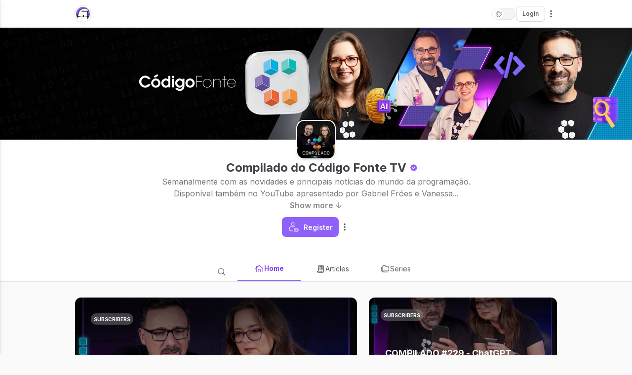

--- FILE ---
content_type: text/html; charset=utf-8
request_url: https://www.google.com/recaptcha/api2/anchor?ar=1&k=6LdHUfAbAAAAAI3SprW6_6-2CGTI9VgN8I8tBSoY&co=aHR0cHM6Ly9jb21waWxhZG8uY29kaWdvZm9udGUuY29tLmJyOjQ0Mw..&hl=en&v=PoyoqOPhxBO7pBk68S4YbpHZ&size=invisible&anchor-ms=20000&execute-ms=30000&cb=sxnd2rck5hxj
body_size: 48760
content:
<!DOCTYPE HTML><html dir="ltr" lang="en"><head><meta http-equiv="Content-Type" content="text/html; charset=UTF-8">
<meta http-equiv="X-UA-Compatible" content="IE=edge">
<title>reCAPTCHA</title>
<style type="text/css">
/* cyrillic-ext */
@font-face {
  font-family: 'Roboto';
  font-style: normal;
  font-weight: 400;
  font-stretch: 100%;
  src: url(//fonts.gstatic.com/s/roboto/v48/KFO7CnqEu92Fr1ME7kSn66aGLdTylUAMa3GUBHMdazTgWw.woff2) format('woff2');
  unicode-range: U+0460-052F, U+1C80-1C8A, U+20B4, U+2DE0-2DFF, U+A640-A69F, U+FE2E-FE2F;
}
/* cyrillic */
@font-face {
  font-family: 'Roboto';
  font-style: normal;
  font-weight: 400;
  font-stretch: 100%;
  src: url(//fonts.gstatic.com/s/roboto/v48/KFO7CnqEu92Fr1ME7kSn66aGLdTylUAMa3iUBHMdazTgWw.woff2) format('woff2');
  unicode-range: U+0301, U+0400-045F, U+0490-0491, U+04B0-04B1, U+2116;
}
/* greek-ext */
@font-face {
  font-family: 'Roboto';
  font-style: normal;
  font-weight: 400;
  font-stretch: 100%;
  src: url(//fonts.gstatic.com/s/roboto/v48/KFO7CnqEu92Fr1ME7kSn66aGLdTylUAMa3CUBHMdazTgWw.woff2) format('woff2');
  unicode-range: U+1F00-1FFF;
}
/* greek */
@font-face {
  font-family: 'Roboto';
  font-style: normal;
  font-weight: 400;
  font-stretch: 100%;
  src: url(//fonts.gstatic.com/s/roboto/v48/KFO7CnqEu92Fr1ME7kSn66aGLdTylUAMa3-UBHMdazTgWw.woff2) format('woff2');
  unicode-range: U+0370-0377, U+037A-037F, U+0384-038A, U+038C, U+038E-03A1, U+03A3-03FF;
}
/* math */
@font-face {
  font-family: 'Roboto';
  font-style: normal;
  font-weight: 400;
  font-stretch: 100%;
  src: url(//fonts.gstatic.com/s/roboto/v48/KFO7CnqEu92Fr1ME7kSn66aGLdTylUAMawCUBHMdazTgWw.woff2) format('woff2');
  unicode-range: U+0302-0303, U+0305, U+0307-0308, U+0310, U+0312, U+0315, U+031A, U+0326-0327, U+032C, U+032F-0330, U+0332-0333, U+0338, U+033A, U+0346, U+034D, U+0391-03A1, U+03A3-03A9, U+03B1-03C9, U+03D1, U+03D5-03D6, U+03F0-03F1, U+03F4-03F5, U+2016-2017, U+2034-2038, U+203C, U+2040, U+2043, U+2047, U+2050, U+2057, U+205F, U+2070-2071, U+2074-208E, U+2090-209C, U+20D0-20DC, U+20E1, U+20E5-20EF, U+2100-2112, U+2114-2115, U+2117-2121, U+2123-214F, U+2190, U+2192, U+2194-21AE, U+21B0-21E5, U+21F1-21F2, U+21F4-2211, U+2213-2214, U+2216-22FF, U+2308-230B, U+2310, U+2319, U+231C-2321, U+2336-237A, U+237C, U+2395, U+239B-23B7, U+23D0, U+23DC-23E1, U+2474-2475, U+25AF, U+25B3, U+25B7, U+25BD, U+25C1, U+25CA, U+25CC, U+25FB, U+266D-266F, U+27C0-27FF, U+2900-2AFF, U+2B0E-2B11, U+2B30-2B4C, U+2BFE, U+3030, U+FF5B, U+FF5D, U+1D400-1D7FF, U+1EE00-1EEFF;
}
/* symbols */
@font-face {
  font-family: 'Roboto';
  font-style: normal;
  font-weight: 400;
  font-stretch: 100%;
  src: url(//fonts.gstatic.com/s/roboto/v48/KFO7CnqEu92Fr1ME7kSn66aGLdTylUAMaxKUBHMdazTgWw.woff2) format('woff2');
  unicode-range: U+0001-000C, U+000E-001F, U+007F-009F, U+20DD-20E0, U+20E2-20E4, U+2150-218F, U+2190, U+2192, U+2194-2199, U+21AF, U+21E6-21F0, U+21F3, U+2218-2219, U+2299, U+22C4-22C6, U+2300-243F, U+2440-244A, U+2460-24FF, U+25A0-27BF, U+2800-28FF, U+2921-2922, U+2981, U+29BF, U+29EB, U+2B00-2BFF, U+4DC0-4DFF, U+FFF9-FFFB, U+10140-1018E, U+10190-1019C, U+101A0, U+101D0-101FD, U+102E0-102FB, U+10E60-10E7E, U+1D2C0-1D2D3, U+1D2E0-1D37F, U+1F000-1F0FF, U+1F100-1F1AD, U+1F1E6-1F1FF, U+1F30D-1F30F, U+1F315, U+1F31C, U+1F31E, U+1F320-1F32C, U+1F336, U+1F378, U+1F37D, U+1F382, U+1F393-1F39F, U+1F3A7-1F3A8, U+1F3AC-1F3AF, U+1F3C2, U+1F3C4-1F3C6, U+1F3CA-1F3CE, U+1F3D4-1F3E0, U+1F3ED, U+1F3F1-1F3F3, U+1F3F5-1F3F7, U+1F408, U+1F415, U+1F41F, U+1F426, U+1F43F, U+1F441-1F442, U+1F444, U+1F446-1F449, U+1F44C-1F44E, U+1F453, U+1F46A, U+1F47D, U+1F4A3, U+1F4B0, U+1F4B3, U+1F4B9, U+1F4BB, U+1F4BF, U+1F4C8-1F4CB, U+1F4D6, U+1F4DA, U+1F4DF, U+1F4E3-1F4E6, U+1F4EA-1F4ED, U+1F4F7, U+1F4F9-1F4FB, U+1F4FD-1F4FE, U+1F503, U+1F507-1F50B, U+1F50D, U+1F512-1F513, U+1F53E-1F54A, U+1F54F-1F5FA, U+1F610, U+1F650-1F67F, U+1F687, U+1F68D, U+1F691, U+1F694, U+1F698, U+1F6AD, U+1F6B2, U+1F6B9-1F6BA, U+1F6BC, U+1F6C6-1F6CF, U+1F6D3-1F6D7, U+1F6E0-1F6EA, U+1F6F0-1F6F3, U+1F6F7-1F6FC, U+1F700-1F7FF, U+1F800-1F80B, U+1F810-1F847, U+1F850-1F859, U+1F860-1F887, U+1F890-1F8AD, U+1F8B0-1F8BB, U+1F8C0-1F8C1, U+1F900-1F90B, U+1F93B, U+1F946, U+1F984, U+1F996, U+1F9E9, U+1FA00-1FA6F, U+1FA70-1FA7C, U+1FA80-1FA89, U+1FA8F-1FAC6, U+1FACE-1FADC, U+1FADF-1FAE9, U+1FAF0-1FAF8, U+1FB00-1FBFF;
}
/* vietnamese */
@font-face {
  font-family: 'Roboto';
  font-style: normal;
  font-weight: 400;
  font-stretch: 100%;
  src: url(//fonts.gstatic.com/s/roboto/v48/KFO7CnqEu92Fr1ME7kSn66aGLdTylUAMa3OUBHMdazTgWw.woff2) format('woff2');
  unicode-range: U+0102-0103, U+0110-0111, U+0128-0129, U+0168-0169, U+01A0-01A1, U+01AF-01B0, U+0300-0301, U+0303-0304, U+0308-0309, U+0323, U+0329, U+1EA0-1EF9, U+20AB;
}
/* latin-ext */
@font-face {
  font-family: 'Roboto';
  font-style: normal;
  font-weight: 400;
  font-stretch: 100%;
  src: url(//fonts.gstatic.com/s/roboto/v48/KFO7CnqEu92Fr1ME7kSn66aGLdTylUAMa3KUBHMdazTgWw.woff2) format('woff2');
  unicode-range: U+0100-02BA, U+02BD-02C5, U+02C7-02CC, U+02CE-02D7, U+02DD-02FF, U+0304, U+0308, U+0329, U+1D00-1DBF, U+1E00-1E9F, U+1EF2-1EFF, U+2020, U+20A0-20AB, U+20AD-20C0, U+2113, U+2C60-2C7F, U+A720-A7FF;
}
/* latin */
@font-face {
  font-family: 'Roboto';
  font-style: normal;
  font-weight: 400;
  font-stretch: 100%;
  src: url(//fonts.gstatic.com/s/roboto/v48/KFO7CnqEu92Fr1ME7kSn66aGLdTylUAMa3yUBHMdazQ.woff2) format('woff2');
  unicode-range: U+0000-00FF, U+0131, U+0152-0153, U+02BB-02BC, U+02C6, U+02DA, U+02DC, U+0304, U+0308, U+0329, U+2000-206F, U+20AC, U+2122, U+2191, U+2193, U+2212, U+2215, U+FEFF, U+FFFD;
}
/* cyrillic-ext */
@font-face {
  font-family: 'Roboto';
  font-style: normal;
  font-weight: 500;
  font-stretch: 100%;
  src: url(//fonts.gstatic.com/s/roboto/v48/KFO7CnqEu92Fr1ME7kSn66aGLdTylUAMa3GUBHMdazTgWw.woff2) format('woff2');
  unicode-range: U+0460-052F, U+1C80-1C8A, U+20B4, U+2DE0-2DFF, U+A640-A69F, U+FE2E-FE2F;
}
/* cyrillic */
@font-face {
  font-family: 'Roboto';
  font-style: normal;
  font-weight: 500;
  font-stretch: 100%;
  src: url(//fonts.gstatic.com/s/roboto/v48/KFO7CnqEu92Fr1ME7kSn66aGLdTylUAMa3iUBHMdazTgWw.woff2) format('woff2');
  unicode-range: U+0301, U+0400-045F, U+0490-0491, U+04B0-04B1, U+2116;
}
/* greek-ext */
@font-face {
  font-family: 'Roboto';
  font-style: normal;
  font-weight: 500;
  font-stretch: 100%;
  src: url(//fonts.gstatic.com/s/roboto/v48/KFO7CnqEu92Fr1ME7kSn66aGLdTylUAMa3CUBHMdazTgWw.woff2) format('woff2');
  unicode-range: U+1F00-1FFF;
}
/* greek */
@font-face {
  font-family: 'Roboto';
  font-style: normal;
  font-weight: 500;
  font-stretch: 100%;
  src: url(//fonts.gstatic.com/s/roboto/v48/KFO7CnqEu92Fr1ME7kSn66aGLdTylUAMa3-UBHMdazTgWw.woff2) format('woff2');
  unicode-range: U+0370-0377, U+037A-037F, U+0384-038A, U+038C, U+038E-03A1, U+03A3-03FF;
}
/* math */
@font-face {
  font-family: 'Roboto';
  font-style: normal;
  font-weight: 500;
  font-stretch: 100%;
  src: url(//fonts.gstatic.com/s/roboto/v48/KFO7CnqEu92Fr1ME7kSn66aGLdTylUAMawCUBHMdazTgWw.woff2) format('woff2');
  unicode-range: U+0302-0303, U+0305, U+0307-0308, U+0310, U+0312, U+0315, U+031A, U+0326-0327, U+032C, U+032F-0330, U+0332-0333, U+0338, U+033A, U+0346, U+034D, U+0391-03A1, U+03A3-03A9, U+03B1-03C9, U+03D1, U+03D5-03D6, U+03F0-03F1, U+03F4-03F5, U+2016-2017, U+2034-2038, U+203C, U+2040, U+2043, U+2047, U+2050, U+2057, U+205F, U+2070-2071, U+2074-208E, U+2090-209C, U+20D0-20DC, U+20E1, U+20E5-20EF, U+2100-2112, U+2114-2115, U+2117-2121, U+2123-214F, U+2190, U+2192, U+2194-21AE, U+21B0-21E5, U+21F1-21F2, U+21F4-2211, U+2213-2214, U+2216-22FF, U+2308-230B, U+2310, U+2319, U+231C-2321, U+2336-237A, U+237C, U+2395, U+239B-23B7, U+23D0, U+23DC-23E1, U+2474-2475, U+25AF, U+25B3, U+25B7, U+25BD, U+25C1, U+25CA, U+25CC, U+25FB, U+266D-266F, U+27C0-27FF, U+2900-2AFF, U+2B0E-2B11, U+2B30-2B4C, U+2BFE, U+3030, U+FF5B, U+FF5D, U+1D400-1D7FF, U+1EE00-1EEFF;
}
/* symbols */
@font-face {
  font-family: 'Roboto';
  font-style: normal;
  font-weight: 500;
  font-stretch: 100%;
  src: url(//fonts.gstatic.com/s/roboto/v48/KFO7CnqEu92Fr1ME7kSn66aGLdTylUAMaxKUBHMdazTgWw.woff2) format('woff2');
  unicode-range: U+0001-000C, U+000E-001F, U+007F-009F, U+20DD-20E0, U+20E2-20E4, U+2150-218F, U+2190, U+2192, U+2194-2199, U+21AF, U+21E6-21F0, U+21F3, U+2218-2219, U+2299, U+22C4-22C6, U+2300-243F, U+2440-244A, U+2460-24FF, U+25A0-27BF, U+2800-28FF, U+2921-2922, U+2981, U+29BF, U+29EB, U+2B00-2BFF, U+4DC0-4DFF, U+FFF9-FFFB, U+10140-1018E, U+10190-1019C, U+101A0, U+101D0-101FD, U+102E0-102FB, U+10E60-10E7E, U+1D2C0-1D2D3, U+1D2E0-1D37F, U+1F000-1F0FF, U+1F100-1F1AD, U+1F1E6-1F1FF, U+1F30D-1F30F, U+1F315, U+1F31C, U+1F31E, U+1F320-1F32C, U+1F336, U+1F378, U+1F37D, U+1F382, U+1F393-1F39F, U+1F3A7-1F3A8, U+1F3AC-1F3AF, U+1F3C2, U+1F3C4-1F3C6, U+1F3CA-1F3CE, U+1F3D4-1F3E0, U+1F3ED, U+1F3F1-1F3F3, U+1F3F5-1F3F7, U+1F408, U+1F415, U+1F41F, U+1F426, U+1F43F, U+1F441-1F442, U+1F444, U+1F446-1F449, U+1F44C-1F44E, U+1F453, U+1F46A, U+1F47D, U+1F4A3, U+1F4B0, U+1F4B3, U+1F4B9, U+1F4BB, U+1F4BF, U+1F4C8-1F4CB, U+1F4D6, U+1F4DA, U+1F4DF, U+1F4E3-1F4E6, U+1F4EA-1F4ED, U+1F4F7, U+1F4F9-1F4FB, U+1F4FD-1F4FE, U+1F503, U+1F507-1F50B, U+1F50D, U+1F512-1F513, U+1F53E-1F54A, U+1F54F-1F5FA, U+1F610, U+1F650-1F67F, U+1F687, U+1F68D, U+1F691, U+1F694, U+1F698, U+1F6AD, U+1F6B2, U+1F6B9-1F6BA, U+1F6BC, U+1F6C6-1F6CF, U+1F6D3-1F6D7, U+1F6E0-1F6EA, U+1F6F0-1F6F3, U+1F6F7-1F6FC, U+1F700-1F7FF, U+1F800-1F80B, U+1F810-1F847, U+1F850-1F859, U+1F860-1F887, U+1F890-1F8AD, U+1F8B0-1F8BB, U+1F8C0-1F8C1, U+1F900-1F90B, U+1F93B, U+1F946, U+1F984, U+1F996, U+1F9E9, U+1FA00-1FA6F, U+1FA70-1FA7C, U+1FA80-1FA89, U+1FA8F-1FAC6, U+1FACE-1FADC, U+1FADF-1FAE9, U+1FAF0-1FAF8, U+1FB00-1FBFF;
}
/* vietnamese */
@font-face {
  font-family: 'Roboto';
  font-style: normal;
  font-weight: 500;
  font-stretch: 100%;
  src: url(//fonts.gstatic.com/s/roboto/v48/KFO7CnqEu92Fr1ME7kSn66aGLdTylUAMa3OUBHMdazTgWw.woff2) format('woff2');
  unicode-range: U+0102-0103, U+0110-0111, U+0128-0129, U+0168-0169, U+01A0-01A1, U+01AF-01B0, U+0300-0301, U+0303-0304, U+0308-0309, U+0323, U+0329, U+1EA0-1EF9, U+20AB;
}
/* latin-ext */
@font-face {
  font-family: 'Roboto';
  font-style: normal;
  font-weight: 500;
  font-stretch: 100%;
  src: url(//fonts.gstatic.com/s/roboto/v48/KFO7CnqEu92Fr1ME7kSn66aGLdTylUAMa3KUBHMdazTgWw.woff2) format('woff2');
  unicode-range: U+0100-02BA, U+02BD-02C5, U+02C7-02CC, U+02CE-02D7, U+02DD-02FF, U+0304, U+0308, U+0329, U+1D00-1DBF, U+1E00-1E9F, U+1EF2-1EFF, U+2020, U+20A0-20AB, U+20AD-20C0, U+2113, U+2C60-2C7F, U+A720-A7FF;
}
/* latin */
@font-face {
  font-family: 'Roboto';
  font-style: normal;
  font-weight: 500;
  font-stretch: 100%;
  src: url(//fonts.gstatic.com/s/roboto/v48/KFO7CnqEu92Fr1ME7kSn66aGLdTylUAMa3yUBHMdazQ.woff2) format('woff2');
  unicode-range: U+0000-00FF, U+0131, U+0152-0153, U+02BB-02BC, U+02C6, U+02DA, U+02DC, U+0304, U+0308, U+0329, U+2000-206F, U+20AC, U+2122, U+2191, U+2193, U+2212, U+2215, U+FEFF, U+FFFD;
}
/* cyrillic-ext */
@font-face {
  font-family: 'Roboto';
  font-style: normal;
  font-weight: 900;
  font-stretch: 100%;
  src: url(//fonts.gstatic.com/s/roboto/v48/KFO7CnqEu92Fr1ME7kSn66aGLdTylUAMa3GUBHMdazTgWw.woff2) format('woff2');
  unicode-range: U+0460-052F, U+1C80-1C8A, U+20B4, U+2DE0-2DFF, U+A640-A69F, U+FE2E-FE2F;
}
/* cyrillic */
@font-face {
  font-family: 'Roboto';
  font-style: normal;
  font-weight: 900;
  font-stretch: 100%;
  src: url(//fonts.gstatic.com/s/roboto/v48/KFO7CnqEu92Fr1ME7kSn66aGLdTylUAMa3iUBHMdazTgWw.woff2) format('woff2');
  unicode-range: U+0301, U+0400-045F, U+0490-0491, U+04B0-04B1, U+2116;
}
/* greek-ext */
@font-face {
  font-family: 'Roboto';
  font-style: normal;
  font-weight: 900;
  font-stretch: 100%;
  src: url(//fonts.gstatic.com/s/roboto/v48/KFO7CnqEu92Fr1ME7kSn66aGLdTylUAMa3CUBHMdazTgWw.woff2) format('woff2');
  unicode-range: U+1F00-1FFF;
}
/* greek */
@font-face {
  font-family: 'Roboto';
  font-style: normal;
  font-weight: 900;
  font-stretch: 100%;
  src: url(//fonts.gstatic.com/s/roboto/v48/KFO7CnqEu92Fr1ME7kSn66aGLdTylUAMa3-UBHMdazTgWw.woff2) format('woff2');
  unicode-range: U+0370-0377, U+037A-037F, U+0384-038A, U+038C, U+038E-03A1, U+03A3-03FF;
}
/* math */
@font-face {
  font-family: 'Roboto';
  font-style: normal;
  font-weight: 900;
  font-stretch: 100%;
  src: url(//fonts.gstatic.com/s/roboto/v48/KFO7CnqEu92Fr1ME7kSn66aGLdTylUAMawCUBHMdazTgWw.woff2) format('woff2');
  unicode-range: U+0302-0303, U+0305, U+0307-0308, U+0310, U+0312, U+0315, U+031A, U+0326-0327, U+032C, U+032F-0330, U+0332-0333, U+0338, U+033A, U+0346, U+034D, U+0391-03A1, U+03A3-03A9, U+03B1-03C9, U+03D1, U+03D5-03D6, U+03F0-03F1, U+03F4-03F5, U+2016-2017, U+2034-2038, U+203C, U+2040, U+2043, U+2047, U+2050, U+2057, U+205F, U+2070-2071, U+2074-208E, U+2090-209C, U+20D0-20DC, U+20E1, U+20E5-20EF, U+2100-2112, U+2114-2115, U+2117-2121, U+2123-214F, U+2190, U+2192, U+2194-21AE, U+21B0-21E5, U+21F1-21F2, U+21F4-2211, U+2213-2214, U+2216-22FF, U+2308-230B, U+2310, U+2319, U+231C-2321, U+2336-237A, U+237C, U+2395, U+239B-23B7, U+23D0, U+23DC-23E1, U+2474-2475, U+25AF, U+25B3, U+25B7, U+25BD, U+25C1, U+25CA, U+25CC, U+25FB, U+266D-266F, U+27C0-27FF, U+2900-2AFF, U+2B0E-2B11, U+2B30-2B4C, U+2BFE, U+3030, U+FF5B, U+FF5D, U+1D400-1D7FF, U+1EE00-1EEFF;
}
/* symbols */
@font-face {
  font-family: 'Roboto';
  font-style: normal;
  font-weight: 900;
  font-stretch: 100%;
  src: url(//fonts.gstatic.com/s/roboto/v48/KFO7CnqEu92Fr1ME7kSn66aGLdTylUAMaxKUBHMdazTgWw.woff2) format('woff2');
  unicode-range: U+0001-000C, U+000E-001F, U+007F-009F, U+20DD-20E0, U+20E2-20E4, U+2150-218F, U+2190, U+2192, U+2194-2199, U+21AF, U+21E6-21F0, U+21F3, U+2218-2219, U+2299, U+22C4-22C6, U+2300-243F, U+2440-244A, U+2460-24FF, U+25A0-27BF, U+2800-28FF, U+2921-2922, U+2981, U+29BF, U+29EB, U+2B00-2BFF, U+4DC0-4DFF, U+FFF9-FFFB, U+10140-1018E, U+10190-1019C, U+101A0, U+101D0-101FD, U+102E0-102FB, U+10E60-10E7E, U+1D2C0-1D2D3, U+1D2E0-1D37F, U+1F000-1F0FF, U+1F100-1F1AD, U+1F1E6-1F1FF, U+1F30D-1F30F, U+1F315, U+1F31C, U+1F31E, U+1F320-1F32C, U+1F336, U+1F378, U+1F37D, U+1F382, U+1F393-1F39F, U+1F3A7-1F3A8, U+1F3AC-1F3AF, U+1F3C2, U+1F3C4-1F3C6, U+1F3CA-1F3CE, U+1F3D4-1F3E0, U+1F3ED, U+1F3F1-1F3F3, U+1F3F5-1F3F7, U+1F408, U+1F415, U+1F41F, U+1F426, U+1F43F, U+1F441-1F442, U+1F444, U+1F446-1F449, U+1F44C-1F44E, U+1F453, U+1F46A, U+1F47D, U+1F4A3, U+1F4B0, U+1F4B3, U+1F4B9, U+1F4BB, U+1F4BF, U+1F4C8-1F4CB, U+1F4D6, U+1F4DA, U+1F4DF, U+1F4E3-1F4E6, U+1F4EA-1F4ED, U+1F4F7, U+1F4F9-1F4FB, U+1F4FD-1F4FE, U+1F503, U+1F507-1F50B, U+1F50D, U+1F512-1F513, U+1F53E-1F54A, U+1F54F-1F5FA, U+1F610, U+1F650-1F67F, U+1F687, U+1F68D, U+1F691, U+1F694, U+1F698, U+1F6AD, U+1F6B2, U+1F6B9-1F6BA, U+1F6BC, U+1F6C6-1F6CF, U+1F6D3-1F6D7, U+1F6E0-1F6EA, U+1F6F0-1F6F3, U+1F6F7-1F6FC, U+1F700-1F7FF, U+1F800-1F80B, U+1F810-1F847, U+1F850-1F859, U+1F860-1F887, U+1F890-1F8AD, U+1F8B0-1F8BB, U+1F8C0-1F8C1, U+1F900-1F90B, U+1F93B, U+1F946, U+1F984, U+1F996, U+1F9E9, U+1FA00-1FA6F, U+1FA70-1FA7C, U+1FA80-1FA89, U+1FA8F-1FAC6, U+1FACE-1FADC, U+1FADF-1FAE9, U+1FAF0-1FAF8, U+1FB00-1FBFF;
}
/* vietnamese */
@font-face {
  font-family: 'Roboto';
  font-style: normal;
  font-weight: 900;
  font-stretch: 100%;
  src: url(//fonts.gstatic.com/s/roboto/v48/KFO7CnqEu92Fr1ME7kSn66aGLdTylUAMa3OUBHMdazTgWw.woff2) format('woff2');
  unicode-range: U+0102-0103, U+0110-0111, U+0128-0129, U+0168-0169, U+01A0-01A1, U+01AF-01B0, U+0300-0301, U+0303-0304, U+0308-0309, U+0323, U+0329, U+1EA0-1EF9, U+20AB;
}
/* latin-ext */
@font-face {
  font-family: 'Roboto';
  font-style: normal;
  font-weight: 900;
  font-stretch: 100%;
  src: url(//fonts.gstatic.com/s/roboto/v48/KFO7CnqEu92Fr1ME7kSn66aGLdTylUAMa3KUBHMdazTgWw.woff2) format('woff2');
  unicode-range: U+0100-02BA, U+02BD-02C5, U+02C7-02CC, U+02CE-02D7, U+02DD-02FF, U+0304, U+0308, U+0329, U+1D00-1DBF, U+1E00-1E9F, U+1EF2-1EFF, U+2020, U+20A0-20AB, U+20AD-20C0, U+2113, U+2C60-2C7F, U+A720-A7FF;
}
/* latin */
@font-face {
  font-family: 'Roboto';
  font-style: normal;
  font-weight: 900;
  font-stretch: 100%;
  src: url(//fonts.gstatic.com/s/roboto/v48/KFO7CnqEu92Fr1ME7kSn66aGLdTylUAMa3yUBHMdazQ.woff2) format('woff2');
  unicode-range: U+0000-00FF, U+0131, U+0152-0153, U+02BB-02BC, U+02C6, U+02DA, U+02DC, U+0304, U+0308, U+0329, U+2000-206F, U+20AC, U+2122, U+2191, U+2193, U+2212, U+2215, U+FEFF, U+FFFD;
}

</style>
<link rel="stylesheet" type="text/css" href="https://www.gstatic.com/recaptcha/releases/PoyoqOPhxBO7pBk68S4YbpHZ/styles__ltr.css">
<script nonce="Lcx0STOe0gOSo1dDt7lHUw" type="text/javascript">window['__recaptcha_api'] = 'https://www.google.com/recaptcha/api2/';</script>
<script type="text/javascript" src="https://www.gstatic.com/recaptcha/releases/PoyoqOPhxBO7pBk68S4YbpHZ/recaptcha__en.js" nonce="Lcx0STOe0gOSo1dDt7lHUw">
      
    </script></head>
<body><div id="rc-anchor-alert" class="rc-anchor-alert"></div>
<input type="hidden" id="recaptcha-token" value="[base64]">
<script type="text/javascript" nonce="Lcx0STOe0gOSo1dDt7lHUw">
      recaptcha.anchor.Main.init("[\x22ainput\x22,[\x22bgdata\x22,\x22\x22,\[base64]/[base64]/UltIKytdPWE6KGE8MjA0OD9SW0grK109YT4+NnwxOTI6KChhJjY0NTEyKT09NTUyOTYmJnErMTxoLmxlbmd0aCYmKGguY2hhckNvZGVBdChxKzEpJjY0NTEyKT09NTYzMjA/[base64]/MjU1OlI/[base64]/[base64]/[base64]/[base64]/[base64]/[base64]/[base64]/[base64]/[base64]/[base64]\x22,\[base64]\\u003d\x22,\x22w7PCpMKocsKoRMKhZyfDu8OodMOpwponczNQw6DDkMO/[base64]/[base64]/DqwLCmcK2RwjDuVvDucOuWMOmw6QKw7jDiMO4wpFww7zDhRFNwoTCrAzCpBbDucOKw48OYjTCucKjw4vCnxvDlsKLFcOTwqwGPMOIFUXCosKEwp/DmFzDk2JOwoFvHV0iZn4NwpsUwq3Co31aLsKTw4p0e8K8w7HChsO5wrrDrQxowqY0w6Mpw5tyRALDszUeKsKWwozDiDzDmwVtP1nCvcO3KsOAw5vDjUjChGlCw6YTwr/CmhPDnB3Ck8O6OsOgwpo5ClrCncOMB8KZYsK3T8OCXMOEAcKjw63CpGNow4NoRFUrwr1RwoISF3E6CsK+PcO2w5zDoMKyMlrCvjZXcAbDsgjCvnfCsMKabMKtbVnDkyJDccKVwp/[base64]/[base64]/DgG9Mwpx7w4/[base64]/ClgkGYH4SVjoIw7N2dMOFw6TDsQLDsAjCl0AgCsOrHMKQw7nDlMKUBk7DucKiak3DtcOPNsOiJhsaJMO+woDDnMKDw6DClkTCrcOIO8Kpw4/DmMKMTMKvMcKTw61+PUkDwpLDnlLDvMOqa3DDv2zCrW4fw4zDgTJPDsOUwp3CkzfCiB5Jw6o9worCi2vClxLDt2jCvMKMB8Kuw6hnXMOVFW/DksOyw6vDqS8jHMOVwoLDji/[base64]/DhzAaw4YtXcOIwpVYw4UmDX5twowqcAENCm7CgsKwwppqw57Dj1Y5JMOgO8OHwptlHUbCoBkCw7t3KsOqwrZyJ0/DksKAw4UuS2hvwo7CmloVD3sbwphlVcKrd8OTLlp9RcOnKwTDiH3CvRcxHl9fasKRw7fCt081w60MFRR3wq9qP3HCqhvDhMKSUAYHNMOCIMKcwqZnwojDpMKoejA6wp3CuH0twqEpPsKGbRoZNQA4ZsOzw53Dm8O1wqzCrMOIw7EGwrJ8QjPDqsK9QG/CqRxqwpNHX8KuwpjCn8Khw5zDpsOPw6IHwr06w53Dh8KwAsKkwrXDlVxIW0bCuMOsw7J0w68+wpw2wqHClhQ2eDZoLGZ1ZMOSAcOiVcKPwrjCncKiQcOnw7xHwqBSw7UbFgvCmAM2aSnCtk7CvcK1w7DCsGNpd8Odw5/CucK5acODw6nCrGd2w57Crko/w65ME8KDDX3Cg3VsQsOQHcK7L8KYw4gbwqAgccOkw4zCksOeZEnDrsKrw7TCoMKaw6hfwoAHWX8Ewo3Dnko/Z8KDCsKZdMOjw4cieQDCu2NWPENywojChcKUw7JDc8K9BwV9DzERWsOdfyg8FMOnfsOOOEFYX8K/[base64]/DjyLCtMO+wrPCsMOTOjMZIMOlw5bDgsORw5LCq8O0JkPCgHfDksKsYcKfw6Yiw6PChcOYw51tw6ZYJDgZw4jDisKMNMOIw4Qbwq/DiCTDlSvCvsO2wrDDhsOef8K5w6I3wrHCvcOSwqVGwqTDjhXDjBbDhGw3wrbCri7CsyRCR8KqTMOVwoRVw5/DtsORVsKwIkFyeMOPwrnDt8O9w7LDlcKcwpTCp8OVOsKaYT3Ck0LDrcOcwrLCgcOXw7/[base64]/Dq8OjwptiwolWFsKEPWTCgsKAwqbDjDcCHF3Dh8Ojw4hfOXDChMK9wq99w4zDhMOfInJBVcOmwo5UwrHDjcKkEMKLw6HDoMKyw7JDGFFFwoTCnQbCpsKHwrDCj8KFKsOcwoXCvTYww7zCrX8SwrvDl2gxwoMowq/DuyIWwp87w7PCjsO4XR3DkUHCnw3CjgcGw5rDkFDDvTTDpxrCoMKzwpbDvmsdVsKdwqLDsgJTwqTDoBbCoi/Dm8KufcKjR3TClMORw43DpnjDuTsswptLwpLDrcK7BMKvZsONacOrwrdFw61Bw5w+w6wew4PDlhHDscKZwq/DtMKBw5HDgMK0w71qODHDrlssw5UqGMKFwqtZZMOTWhFuwr4LwqR8wp7DuVvCnFbDpkLDnDYpfxEuLcKKQk3Cv8KhwodfasOzAcOCw7zCvH/Cm8OVS8OywoAIw4M/QBAcw7kWw7YVI8KqV8OOfhc5woDDn8KLwpfClMOuUsOUw6vDiMK5Y8KvAV7DjirDvBfCuFzDs8O7w7rDrcOWw4rDjgNAPCh2VcKUw5fCgAt/wqBIbynDuyDDuMOgwo3Cvx3Dl2nCsMKJw6PDhMKww67DkgMKfMO+RMKUIy/CkivDgmDCjMOkRjPCvyNkwqVrw7LCicKdKGtywoo+w4vCmEDDonfDmgrDusOLAh/CoUUwIUg5wrs5w4XCucOqIwtiw7ZlS14qOVg7EGbDucKewoLCqknDpW0Xby9awoPDlUfDiSHCucK/GHnDssOzYhnCgsK3Niw2BDdpWS5iPE7DuD1PwrlOwqESCcO9ZcKHw47DkzBMd8O0ZGDCl8KCwrfCmMOpwqLDm8Oww57CsTvCrsO6csK5w7Bvw7zCj3fCim7DpVddw7VgZ8OAOnLDrMKuw45LcMK5OhPCpV4Uw5TCtsOYTcKjw59mDMOUw6d/RMO5w4cEJ8K/JcOpfi5BwrbDghnCssOXJsO2w6jCusOUwpw2w4vCsXTDnMKxw6zCsAXDocK0wpRBw77DpChBw7xGCHLDl8K7wqfDvAg4J8K5c8KXKEVjIXPCksKTw5jCmcOvwrR3wrzChsOxCjprwrrCv0/Dn8Kbw6s3TMK5wpXDhsOYCQTDlsKUUH3CgCYswqjDnCQYw6MXwpIww7ggw5DDp8OlNMKxw6V0dRIgdMOhw55qwqE6ejdhARTDgRbCmTJ8w5/Domc2KH4+w5pew5jDr8OUNMKew4rCi8KMOMOjO8OCwpUdw7zCoG5ewqZxwpxrNsOtw6DCmsODQWLCv8OCwqF/JsK9wpbChsKHWMOZwo44SRzDkW8ew7vCtyHDrcOEMMOpCT5cwrzDmCsYw7BpSMKUI0bCs8Kmw6EGwo/[base64]/DtB5FZ8KiVcKkA8K8w4knHUUJF8K2RAzClT5jGMKDw79hUhAKw6/CslPDqMOIHsOQwpzCtnPDu8O+wq7CnGpUw7HCtEzDksOAw6F0TcKzNcOmw63Cq35OUcOYwr4FFcKGw4x0wrg5P1N3wqXDkcO/wo0zF8Oww5fClwxhdsO0w7cOccKvw65FOsKiwrvCnnPCt8OyYMOvN1HDjTY6w4jCgmTCr2wkw6UnFABsaDxfw5ZVPUZdw4bDuCBzFMOzR8KbKw9SDxLCr8KWwr5LwrnDnUsbwq/ChANZOsKXQMKeenDCtzDDncOzH8OYw6jCuMOgXMK/[base64]/DqMKZwqHCgkrDv8O6aSF2G3BuwpFYwrFoQsOtw4HDjUdeFRjDnMKXwpZIwrAySsKZw6dhV2HCmR9xwp4pwozCujbDnWEVwp7DvTPCsz3CusKaw4wZNSEkw5x/K8KOVcKew7DCrGDDoErDiArCjcOXw5vDmsOJJMODU8Ksw69IwrNFDnx/[base64]/DjHnDqAlDV8KWwqxdwpPCn8Opw5DDnFjCkMKUwrpFGQ7CmcOmwqfCh3HChsKnw7DDmSbDl8K/W8O/[base64]/[base64]/Cq3rCncKLw5XDpcOAHxPDhsKyw7PCmcKEDDkZDQPChcKWM2fCvVgzwrljwrFETH/CoMOGw6VfHClJKMK9w4JtUMKpwoBZKHRnIXzDn0M6QMK2wo59wrDDvFvDosOcw4JXZsKpPGBRC0ARwojDrMOLQ8KJw4HDhDFWRXXDnWoBwp9Mwq/CiGRjcRdqw57CuSYSUHc6FsOlA8OSw78Aw6PDkCvDlWB3w5HDhhAow4XCtVsbPcKLwqBSw5bDm8Odw4HCqMKva8O1w4/DsUgAw51Pw5ZJKMK6H8KTwrA2RMONwqs1wrIYQ8OQw7Q6BD3DvcONwotgw7Y8QsO8A8OqwrLDkMO6aQk5VC3CtjrCiwPDvsKTeMOrwrbCm8O/QVExATvDjFsyVWVnOsKZwogUw6skFl4gIcKRwooGA8Kgwpp/RsK5woMNwq/DkCnCpjcNJcK+wrPDoMKlw57DrcK/wr3DhsOCwoPCmcKawpQVw602KcKTM8KIw7Uaw7vCviQKMmk4dsOyFxdeW8KhC3zDgzZrd1UMwonDgsOFw5zCnMO4W8OOQcOfXlxdwpYnwrzCuUMkRMKKSgHDp3nChMKgH2vCuMKsAMO5YUVpKsO2C8O9E1TDvhdHwp0yw5Uja8Kmw6PCh8KBwo7ChcO+w5Ihwpc/w5fDh07Dg8OZwoTCqhXCuMOKwrkUY8KnNQfCjMKVIMKbY8KswoDDojbCtMKQQcK4I3oHw4DDucOJw5AxCsKQw77DpiDDtMKrLcKiwoRzw7LCmsO9wqLChzcww6EOw63DksOjFMKmw4DCocKICsOxEBFHw4pswr5/wrXDshTCrsOUKR4Kw4bDtsKlBgYawpPCksOfw5R5wq7DqcOdwp/Dv39vXW7CuDEGwozDgsOePz7CtsOuRcKvMsO1wrbDpTNhwqvCgWADP2PDgcOGWWN/azQZwqcDw5kwJMKLdsKeWwQbByzDmsKSZDUKwpApw4FqEsKLdmA8w5PDiyhRw4PCmWRDwq3ChMKibUl2VGg6BwsGw4bDjMO7wrpKwpDDuVLCkMKqO8OEI0/DjcKoQsK8wqDDmQPCocOcYMKcbEPCtxzDm8O6KgvCtGHDvMKLe8KAKG0DS3RoDn/Cr8K3w7Ulw7YhPhw4w4rCicKzwpXDtcKSw5DDkXIdBMKSNw/DnlVMw6/[base64]/[base64]/DmcOaw4knw5d+WSV3w7A4NmBzLMOUwok5w5YGw6cAw5nDpMKNw7nCtxDDpgjCocKRVG5vRibCmcONwqrCs07DuB1jdC7DtMO2R8Oyw6d5Q8KZw73DtcKwIMK5XMOXwrIOw6Rbw756woHClGfCqHg/YMKBwoB4w58xBHlZwqQEwpLDusKGw4vDkF1oTMKxw4LCn0NmwrjDncOXfsO/[base64]/[base64]/Du01gBhYkXFwUw5FywpJYw4MiJsORX8OQfcKwQQ4nESXCvVgUZ8OMYSMuwq3Ch1RwwrbDklTDqDXDgcK6wpHChMOnAsONdcKdPF/DhlLClcK+w6jDmcKhZFrCr8OhZsKDwqrDljvDpsKHRMKXAGpqMR0VWcOZw7fCu1DCpMODNcO+w4HCpUDDjcOXwrYGwpovwqYIOsKJGBPDqsKrwqLCkMOiw7Y6w5l5OQHCj1YCWcKNwr3DqELDo8OGasOlSMKOw4xhw7nDtCnDqXxQZsKTR8OjKUdiH8K1ecO/wp0XL8OYWXrDhMKsw47DuMONT0zDiHQkRMKpEF/DocOtw4gzw7dtKDgJWsK8CMKfw6LCu8OIw6jCiMKnw7DCjH/DoMKFw7BaFR3Ck1XCj8KJWcOgw5nDonFuw5DDqRYrwrrDrlXDtQN6X8O/wq4kw4F/[base64]/DncOxVcOofhQkQhnDlRJ0w7U3wobDnHbDpTTCs8Okw6vDoi/Dj8OVZwPDqS9JwqNxLcOIeVzDukXDt1cNKcK7EjDCkUxlwpXCsloPw5fCmlLDuXd3wpIBXRojwqwrwqV+YwPDrmJUaMOdw5ErwpDDpMK3GsOvY8KJw6TDscOGRV1Fw6XDjcO2w6hsw5HCtGLCj8OrwokewpJew7PDjcOWw7Qzeh/CuQQTwqADwq/[base64]/[base64]/[base64]/CtsOxw73Dk8KqBMOjw7vDrQrCpsOIw7LDpE8pCcKZw5VSwrhgwoZhwqNOwodPwo5aPXNbB8K2a8KUw4J2RMKCw77CqMOEw6rDvMKyJMKwPgHDqMKSQQxQBMOQRxDCt8KKWcOTLyR/OcOIG2MqwrTDvTIXVcK5w40Rw7/ChcKJw7jCssK0w6XCpx7CnkDCocK0JDMfbgYZwrvDimXDrkfCrA3CrsKIw5sdw5g6w41WR2NTakLCk1s3w7MTw4dVw7nDpirDkx7DqMKzEghPw77Du8Kaw6zCgB/[base64]/DosO+wol9XiUcw7nCuwV6wrc9JQ/[base64]/Cu8ONJ8OrcsOAw4HDuMOlw4d9MsO/w4EPOlnDjsKcFDXDuDFsJWTDosO+w5XCsMKMwoh/[base64]/DsMKkP8ORU8OdwpkFwonCvTlHwoXCjcKhVcOuKwPDlMKewr95LS7CmMKiSU4pwqgsdsKYwqRhwpHDmVrDlArCgQjDsMOFPMKewovCsCbDiMOSwq3DilVwAcKWP8KTwp3DnlPDr8KYZ8KAw6vCicK6OAdMwpLCkVzDqD/DmFFOQsOTTnNIG8K6w6/Cq8K+bF3CpQTCihvCqMK5w5pzwpklIcOHw7fDssOaw6sOwqhSLsOVAH1gwpoNdUnDg8OPd8OYw7rCliQiDwTDrCHDqcKNw5LCkMO1wrXDkA8Ew5rDqWbCmcOkw7w8wrjCqB9mf8KtK8KCw4zCjMOhEw3Cki15w7XCpMOAwqFbwp/[base64]/[base64]/Zg7DmAxEYMOAXxzDk8KHIUfDv8OQI8K1w55SwoTDuxDDkknCuirCt3zDmWnDuMKrLjMnw6FNwrMhIsKZS8KMFQV+axfCoifDik3DhlfDoWzDkMKYwp9NwqHCv8KzCEnDhh/CvcKlDhzCvX/DsMKzw5cdO8KnEEMfw7XCj3vDuTPDrcKId8OUwrTDpxkaQz3CsnHDn3TCqAAJPhLCpcOuwp03w7fDoMK5V03Cv39wMHPDlsK+wrfDhHXCrcO0MQvDocOMOzptw7pKw7LDkcKtaGTCjsKtKUFfb8K3JDTDkATDisOPEHzCrw46FsKJwo7ChcK8KMOPw4/[base64]/[base64]/CrsOgw7Fkw6bDrsKKYAnCpwB+woLDu8OJw6MjeCTDq8OEfMOJw68GTsOJw4/CusKXw4jCqcO5E8KBwrzDv8KFRCwyZixVFEEJw7w7aBJJPnwmJMOlMMKQfn/ClMOxUGVjwqDDmhrDo8O0C8OzUsOhwp3Cmjh3XQsXw7R0P8Odw4oKP8O1w6PDvXbCszQ6w77Du1x/w4w1ClltwpXCncOuHjvDrcOaDcK+XsO1TsOSw5PCnEPDicO5I8OLKErDhwnCrsOHw6rCjyBwXsO7wqRtA10QeW/Drn9iTMK7w7hTwr4FZxLCrWLCvjIkwpdLw7fDpMOMwoHDgsOnIDoCwq0UfsKWRlMWFyXCintNTCBJw5YdVkRpfkBjRXpYGxc5w5gALB/CnMK9T8Oiw6DCrD3DpMOhQMO/Ql4lwqPDtcKcHxAtwqVtWcK5wrTDnFHDrMOTKFbDksKhwqPCs8OfwoVjwoLCqMOpDksdwobDiGHCtDjDvz4LTGcWCAZpwr/CscO6w7sbwq7Co8OkSAbDsMOMTRXCgw3DthrCp30Ow7sxwrHCtDIxwpnDsUFxZGfDvTRLZ0PDuEIpwqTCnMKUMsOLwqfDqMKLIsOoesKsw7t7w4o7wonChSbCtQwQwojDjjhFwrjCqAXDgMOmD8KjZXFmAMOnIBkZwoDCssO3w7hdW8K0eUnCjyHDum/[base64]/DgMO1woTCp8OTZXfDosONS3MDegvCvWxhwq/[base64]/CjQ8kORdUbcOjwpUFbVHCoMOzAMOswrXDtU8XasOBw6UccsO7GyFUwp0RYw7DhMOwT8O8wrzDqnrDsBBnw4lLfcK6wrbCvjQBXsOCwohzV8OLwoprw67Ck8KDSxbCjsKhYx/DrS00w74+TsKXYMOlDcKLwogQwo/Clj5twpg8w6kgw7ARwq54XsKEC1d5wqFCwpoJPyDCg8K0w67CgS9ew7xgbsKnwovDt8KTAStUw7PDtxnCiiDCtsK2ZzU4wozCh2Q0w6XCrSN1T1/Ds8OHwrQOwpXCkMOVwqMmwpY5IcOXw4PCpxHCscOUwp/CisO9wpNEw4s9JT7DrRl8wqxNw5d2NwHCmC5sEMO1TjRvVSPDkMKmwrvCoiDCjcObw6AHFMKBCsKZwqIaw5vDhcKdScKpw6cVw44aw6Zqcn/DgDJFwoorw44ywr/DkcOhLsOnw4DDizcmw50WQsO+Yl7CmxQVw4AzPF55w6jCrXt4QcK6csOrZ8O0UMKpZR3CmyjDk8KdG8KCN1bCnCnDpMOqDsOVw58JfcK4TcOOwobCpsOEw40aOsO4w7rDgRnCtMK4wpfDh8ObZ1MrBV/DjkjDg3UFDcKxMDXDhsKXw7cpaQ8pwonChsKNJhbClEQAw5vClEobKMKQSMOuw7ZmwrBRUDgcwqPCsAvCp8OGHWIEIx0YDjzCosOnchDDox/Cv1wUQsO4w7XCv8KICUdswrQiw7zDtnI5IljDqxtGwpo/wqk6RW05bMKvw7fCp8KPwrhMw5/DqcOIDjvCv8OvwrZ/wobCnU3CmcOPBjTCtsKdw59sw5IywpTDo8KwwqQXw47Co0PDqsOLw5Z3cjbCmcKDbULDqUM9SFvCqcOoBcKaXcKnw7trBcKUw7YrRU9fGCLDqyImHDBww79cTn8bUDYDCX1/w7kIw7MTwqA/[base64]/[base64]/[base64]/CoRkcBsOZPSdtw4zDrcO8SFPCgcKWwpBFGcKKKMOPwq9JwrRPXMOFw6E3IhsWTR0vXmXCg8OzUMKKDwDDlsKWFcOcdV4Tw4HCrcOWRsKBchXDnsKew5YSVsOkw4ttw6x+YhxtaMK/VXnDvhrClsO0K8OJBBHCocOawpxrwqwzwonDj8OQw6PDinMdw4Udwo07NsKLA8ODBxI0OcOqw4/[base64]/ChsOTesKiNTxAbyoUwrRqw4TClcOLJXhqecKQw4sCw6hCajAQI1nDq8KJDi8icBrDpsOhw57Dv3/DvMO/XDxNHinDlcOGKRTCncO6w4DCliTDvDMyWMKJw4t5w6bDoj06woLDj1djCcO/w5Vzw4EDw6w5OcKcdsKeKMOEScKewpQiwpIswp4OfsO3HMOeDMOFw5zCu8Ozw4DCoQFJwr/DhkYrMcOLbMKWQsOXdcK2OBJ0BsO8wpPDt8K+wrbCpcOIPitufsKmZVFpwq/DpsKpwqXCqMKyJ8OySzJ8GlULUUABZMKEZsK/wr/CsMKwwrYgw5LCvsOMw5tbX8KLMcOGcMOOw7QBw4DCksK5wrvDrsOjwrldNUvCrG/Cm8OACk/CucKhw5PDoRPDiXHCsMKEwqt4IcOVcsOxw4LCjy7DijFLw5zDncK3QsKuw7jDrsOHw5JANsOLw4TDsMO8IcKWwphzWsOTaTvCk8O5w4bDn2AMw4vDj8KOY2bDrnvDv8K6w4Zrw4F4FcKOw40nW8Ozeg7CicKvAA3ChmjDgQt0bsOfTVbDjE3Cmm/CiHnCu13Cg35QXsKMT8Kqwq7Dh8KlwqPDpwbDinzCh03CnMKzw5wCKiDDrDLCmyXDssKwHMKyw4lqwoQwVMK5L19xw78FDUZtw7DCnMO2B8OVOiHDj3LCtcOjw7DCljRqwoXDqHjDkxo1BCbDokUGZjPDmMOpCcObw6oyw7s6w7hFQzVESknCrsKLw6HCkGBewr7Cji/DhFPDlcO+w4YwC382eMK/w6rDkcK3bsOBw7xqwq0iw6pDPMKFwpV8wogxw5hlW8ONSXlnD8Ozw6Y1wqzCsMKDwrQhwpXDqDDDgEHDp8ORAyJ4O8OGMsKtPEVPw59dwq8Mw6M5w7RzwqbCvXfCm8KJAsK6wo1Lw6nDp8OuL8Klw4rCjytgdFPCmg/DnMOEG8O1SsKDICxKw4sUw6/[base64]/w6/[base64]/Dk8KEf8OBZQJrbF10wplHT8Oew7jDhF0Ac8KBwqEFw4gOKyrCowBJWUgbOCvCsk1KYSXDlC3Dk0FBw4DDijchw5XCqcK2d1BjwobCj8KIw7dOw69mw5p2acO6wqHCsw3DjFnChFlYw6rDt0LDiMK/[base64]/DoXHCjXLDv8Kswp/CicK3EzLCoMKkIARfw4V/BhRyw5c/Z13DmhDDjDAFJcO2esOWw53DvRvCqsKPw4PDqQXDtlfDinDCg8Kbw641w7w4C34rAcK0w5TCqTvCqcKPwqDDsisNQnV/FjHDhhILw7rDji89wpVqNgfCnsKmw67ChsK9RyTDuwvClMKYTcOBOUp3wr/DisO0w5/DrnkOXsO/NMOOw4bCkTfCnWbDoCvCj2HCniF/[base64]/CpXx9QGcCaxkuw558IsKac8K7wp1AfCjDsMKIw7PDlkbCvcOKH1h/JxnCvMKiwqQewqc4wpbDqU91Y8KcT8KGWX/CnWQQwrfCjcOpwqEEw6QZesOMwo1Mw5cnw4IQdcKKwqzDvcKdBsKqV3/Cg2tGwrXCpDbDl8K/w5FINsKxw6jCsB8XIwfCsj5kThHDn182w5/Cg8KCwq85QmpJG8KbwpHCmsOofsKqwp1fwo1zScOKwowxEcKOOEQ3AU0ew5DCt8KKwoXDrcKgOSNywqEld8OKaQbClDDDp8KawrFXV1AHw4h7w5ZxTsK5DsOjw6sGQUJnDxvCosKMYcORecK2DsOlw747wrgEwobCl8O/w7ERI0vCiMKQw5MMAm/Dq8Oiw73ClMOsw48/wrtXeGDDpAnCmTTChcOFw4nCuw8eRcKLwozDuXBQLCzCugsjwqF6KsOAWVN/eG7Cq0ZYw4tPwrPDghfDvXUMwpENakzDr3fCoMO8wq4EXX/DjsKawpbCpMOjw4seWMOkW2/DlcOUH1pow7hXfUBrY8OqE8KPPUHDqy8BdEbCmFVMw6V4OkjDmMOQbsOawoHDhyzCoMOzw57DuMKXJh45wpjCn8KgwoJLw6BsCMKhPcOFSsO8w6BawqrDmR3ClcKoNQjCsmfChsKVYF/DtsOoXMOsw7TCjcOxwr0AwoFYJFbDnMO6HA0hwpzCmyTCm17Dn3cZTg1rwrnCpV80HT/Dn1jDscOsSB9EwrdlIwIdcsKlBMK/YR3CsiLDu8Kyw5F8w5pCbwNvw4gtwr/CoRvCsTwFHcOqfiECwp9NecKcM8Olw4vDrDZIwpZiw4TCh3jCmW3Dq8O6OFrDknjClndDw5Q2VTXDr8KSwpAtSMOIw73DjH7Cm3TCmwFddsO7VMO9WcOnC3ktLz9owrovwojDrl1wAsO0w6/[base64]/DnsO5wpHDswpsw7vDocKjwp7CssOFUsOARD3CicKKw4fCrsOKw6YXwr/DmHtfbENVwoHDpcK4I1oiScO4w5RjVFTCr8OxPhDCqk5vwrAuwpVIwoNPMC81w6TCrMKcXCDCuDQRwrzCmj1DTMOUw57CgsK3w55Hw7h2XsOvGHbClRbDp2EAKMKvwoMCw4TDmwcmw4JsV8Knw5LCsMKULgrDm3REwrXCsV9IwpI5aH/DhgrCk8KAw7/CkGbCinTDiSVCWMKEw4TCmsKbw7/CoxsGw6PCpcOifibDiMOaw4LCtMKHCj4vw5HCpwwvYmcTw5LCnMOjwpjCkh1tClTClijCj8KgXMKLQC4iwrLDtcKTVcKjwrd3wq0+w5fCpGTCi0xAFQHDmMKHW8Kyw68+w5PDo0fDnkFLw63CombDpcOtJkZtLgxZcWfDg2Igwr/[base64]/Dr8KLZVgfN8OjwrnDjyIuwpLCoMO/w4Vmw5fCsgZZPcKtTsOKAHHCl8K0dWV3wrs0RsO5OV/DslRewp0Hw7cvwpdSGQnCrDDDkC3CtAfCh3DDtcOqUD4ub2Zgwo/DkU4Mw5LCpsOXw4ZCwovDi8ObXnlewrEqwpAMXMKHdGvCkmbDusK5QWhPERDDvcK5fiTCgVEbw48Lw483BiscEGrDp8KnU1/ClcKXT8OxRcOKwrJPXcORV0Q3w5bDsG7DvCksw58bZihJw41twqrDuHPDpmwjNG0ow4vDj8KpwrYBwpY5N8O7w6MgwpLCsMORw5bDmAjDsMOtw4TChBEhGj7Cn8Ocw5QHXMO9w6NPw4/[base64]/[base64]/woBMYCtzwqNhb8OIw7bCvsKoRBLDvcOeBcKMTcOERFI2w5TDtMOtSlXDlsOQBkPDgcOgQ8Kiw5ckeiPDmcK+wrLDkMKDaMKPw4pFwoxbDCEoFWZNw7jCr8OGaGZjNMKpw6DCvsOowohdwqvDhEdVNcK+w7xbDxXDr8Krw5XDmy3DsD7DgsKew4pWUQZVw70Zw7HDtsK/w5pbwp7DpTonwrTCrsO0OR1Vwqp1w6Upw6srwq0FdsOww7tIcEIbK2XCn1MqNHk9wrTCpxwlDHjCnBDDn8KTX8K0X33DmDhPH8O0w6/[base64]/Crn0eSsOqLgxUw5lTwoDCn1jDphjDrl3CnMOkwpYKwqtowobCksKhZcONe37Ck8O/wq1Fw6xww70Rw4t8w5EMwrhFw5QvAV9dw58LC3IMRg3CrWoYw5vDjsKxw5/CnMKdb8OjMsO3w49cwodmbjTCiT9IPXcYwq3DkAoGwr/DiMKyw6wAYC9AwojCpMK+SmjCtMKQH8KKcQ/[base64]/Dh0xZwqDDrHN/ZMK3wpxWwq/ChhrCnlZ1LCAfw5bCn8Odwp1Cw6k7w5nDrsKdNgrDtsKdwpQ/wo0pHsODSyDCtsK9wpfCisOVwqzDi3gXwr/DoDg5wrI1bgXCu8KrFXNJBx1lZ8OeZsKhQzVnZMKSw5TDqDUtwq0pQ1HDk3YBwrzCv3fChsKddhomw5LCkVoPwqLCpD8YQT3DuknCmjjCisKIwoTDj8OqYE3CkCPDiMOhLTQQw53CqF9Pw6szSMKnbMK0RQ58wo5AZMKdF2sBw6k7woDDgcO0EcOmZx/CvArCkw/DpmrDmcKRw5bDoMOfw6BpF8OAEHJdaA1TEh7CtXDChzfDikLDvlY/KsKiNsKOwqzCpz3DrX/Dh8KEGAXDpMKuL8OrwqLDgsKWeMOMP8KKw50+EUYjw4nDu2XCmMKow6bCjRHCl2HDlwF7w63DscObwq8PPsKsw6PCqRPDpsOUNVfCr8KBwql9YhZ3KMKEIGBxw51WQsO8wq/[base64]/[base64]/ChMK5w7F8w6cuAFQ/w4vCvcOOJsKxD2bCmsOLw47DmsK1w4PCmMKswqHDvSDDmsOJwrsIworCssKXGlXCuSNcVMKjw47DsMOWwqQFw4F4W8OCw7tURsO3ZcOqw5nDjmoMwoLDp8KNT8Odwq92Bxk+wpZxw6vCg8OPwr/[base64]/w6QCc8Kdw7DDmiYfYiDCp8KnV3TCu8Oqw4wQAjZ3OnrDjmzCpMK5w6LDlcKGJsOrw4UEw4DCt8KMBcO5KsOsJWVdw68UAsO9wrArw6/DlFDCpsKvJsKQwoPCtz7DpSbChsKsZ3ZlwrgHVQrCsk/DhTjCrcKvKgw8w4DCvm/DrMKEw5zCgMK6cD0fK8KawrbCiT3CssKTa3QFw5sowp3Chn/DqDo8EsKjw7TDssK9H0bDn8OCczfDpcOLaCfCvsOlTFTCn24rM8KwGsKfwpzCl8KJwoXCtU7DgcKIwoBSQsOewoptwpnConjCsR/DpsKRGhDCuC/CosOIBBTDg8Ovw7HCq2VFesO3Yy3CmcKLGsOLYsK2wowtwpNgw7rCl8KzwpTDlMOLw59zw43Cj8OowrHDsWLCpFloGitCcRYGw6lZD8OJwopQwoPDi1chDGjCjX4Ww5kIwo1rw4TDijPCoV8iw7bCvUsAwofDkH/CijYaw7YBwrkaw4AJOy7DosKqJ8O/wrLClMOtwrp5wpNTQEMKciZOVwzCqzFPIsOWw4zCllB9CzfCrSp6RcKvw5/DjcK6dMO6w6d9w7U5woDChwc/w7daOzdRUCN2AcO0IsOpwoQtwo/DusK3wrdxD8KWwq5ZAsOdwpw2BD8hwq1sw53CosO1CsOuwpzDocOfw4bCtMO0ZWMAEjzCrWtndsO9wrnDkznDozTDiV7Cm8OjwrkmBwvDoW/DlMKxY8OYw7s4w61Iw5jClsOewqJLYzXCkz1vXAZfwqTDtcK3VcOXwrnCiw52wrcFPwXDj8OefMOJMcKkSsKsw6PCoEN+w4jCgsKMwp1jwo3CpUfDh8O2QMOYw6Z5wpzDiCrCvWpyQQzCssKCw5YKaH/CpCHDqcKbY2PDkitLYh7DigjDo8Ojw6QoXBdNIsOdw6fCmzJvw7fCicKgwqk4w60gw61UwrY+FMKAwrTCmsO8w6cCPDFAcsK6Z2DDncKYD8Ksw7crw74sw6BWQXUkwqXCtMOzw7zDoQgpw5t6wrlgw4Q0wo/CnHrCphbDmcKVTU/CrMKWZG7Cs8KYbDbCrcO0NFpreGlswo/Dvxcvwqcmw7Bjw7UAw7lCfCjCkDo3NMObw6vCgMORfMOzfCzDuHkRw5UnwprChsOdQWFDw7PDrsK8MWzDtMKVw47CoGzCj8Kpw4QVH8K4w6BrWg7DkcK5wpjDsD/CuSDDscO2Aj/[base64]/Dg8OMQCoKwow7w7nDg8KQa8KdbCfCgjpOw7EBGnPCqHgGVsOSwqLDgWjClQRWf8O3NipCwpDDq0AJw4ZwYsKZwrvCm8O6P8KAw4TCnXDDl0h8w6ZxwrTDrMOtwrNoPsK8w4/Ci8KjwpYzYsKFcsO+J3nCjiXCiMKow6VpRsOqPMOqwrchFMObwozCqFZzw5LCiXzCnB1DFHxmwowvOcKZw6PCuAnDnMKAwpDCjw44NsKAS8OiLS3DvR/CnkNpLn3Cglh1acKCFADDgsOJw5dwEE/[base64]/[base64]/[base64]/eT/CkSPDosKewrbCrsOawpvDo8KcwpDCj1/DogctKgTCrypSw6nDhsOBDX4ATA12w6fCscOEw55sGcO3QsOLH2EfwqrDhcO5wq7CqsKMQxvCl8Kuw41Vw7jDtxc2L8KBw6ZoJR7DssOmT8OeP1XCg34tTwdoP8Oaf8Knwr8bBsKPw4vCgRZXw7vCp8O9w5DDrcKOwofCmcKgQMK/Y8OAw4hzZ8Krw6lOO8O8w5nCvMKIZcOBwoM8GMK2wplPwrnClsKoLcOkBh3DnwYofsKww64/woZ/w5Bxw6Rswo7CoTV5c8O0DMOTw5hGwrHDssOXUcKLRRvCvMKgw6jCsMO0woRnIcOYw7LDgQlaO8KmwrA5VGVKasOQwoJNCU5NwpQnwoRywozDv8KPw6Fsw69bw7rCmiQTcsK4w7nCncKpw7rDnxbCtcO0OWwNw4U/ZMK8w5UMJXPCghDCnnQuw6bDuTrDsw/ClMK+bcKLw6N1w73DllzCvWLDoMKHPyDDoMKyA8KZw4DDgmBsPnrCjcOUZUfCkndnw6HDgMK2U2vDvMOEwps7wrMHOsOmdMKqe27CnVjCiSchw4RYflXCucKZw5vCvcOLwqPCpsKCw5F2wqdEwrDDpcK9wpfDncOCwpMKw57CmDPCr21+w7DDjsKmwq/DnMKqwpzChcKoM2DDj8KSU3BVGMKucsO/Xk/CosOWw4Rjw5rDpsOAwrPDkUp9RMKpQMKdwojDtcO+AznDpUBtw6/CqMOhw7XDu8KWwpoBw447wqbDuMOmw7bDj8OBKsO7QSLDs8KxEsKkfm7DtcKYEnPCusOETWrCscKnSsOibsKLwrQfw65QwpNQwrLDvRXCtsOWWsKUw5/Duk3DpDoiTSnDqEcOW1jDiB7CknHDnDHDoMKdw5Erw77CrMOZw4IOw5U/UFI3wpRvOsO4bsOOH8KowpYew4UZw7jCsy/Dk8O3V8Okw7/[base64]/Cjis5OHEkw4Nywq7Ciy7DmgLDrwRbwq3CvlzDnU98woQDwoLCmjHDi8KHw60+V3EbNsK/wovCqsOOw5jDl8OWwoXCmGoqd8O4w4pjw5bCq8KWD1Y4woHDt1FnQ8Kww6bCtcOoOcOmwqIZL8OUKsKLa3YZw6wuA8O+w7jDsQzCgsOkXDQrTCcVw73CuxZTwrDDnyZVQcKUwptwDMOlw77DjVvDt8KFwrDDqHA/KiTDh8KiKnnDpVRZKxfDhMO8w4nDo8OKwq/CgTvCt8KyEDPChMOPwrwew6PDnVpJw55dQMKDfsOgwrnDpMKpJR8hw77ChDgKdGEhOMKYwpl9S8Ogw7DCtFjDv0h5f8OTQDrCoMO2wo/Do8OvwqnDu2ZVcR0wZR5hXMKSw7JfZFjDksKZHcKrShbCq03CmhTCiMOkw7DCiiTDucKCw6DCncOaHcKUNsKxOhLDtGQOMMKIw57DjsOxwofCncKzwqJAwplxwoPCl8O7SMOPw47DhGXCjMK9VE/DtsOrwroTGAHDvMKdM8ORCcKZwqDCusKfeUjCp1DCusOcw5F6wqc0wohyJhgALkkvwrjCrDnCqRx4eG1XwpQsYyslNMOLAlBJw4A7FismwqkoUMKFVsKmLyDCjEPDmMKDwqfDkV/[base64]/w5Mvw5thdFQwwqYwNVsGe8Ojd3vDvQQyBmcow6DDgcOaU8OAecOSw78sw4x/w7DCm8KWwrfCkcKgMArDvnLDuS5QW0jCpMOtwpM2FTh6w73DmUJlwpnCnsK2C8OZwqk2wqxVwroUwrNUwoDDum/[base64]/Csx/Cl8ODw4bCnMOZwp4BwpVkCzlWKnp8w4LDi2PDmCzCqwbCksKQIAI7WlhHwr8cw692dsKEw75QTHTCg8KVw4zCr8KQQcOrc8KYw4nCjsK/w4vClhLDjsKOw7rCjcOtWnAUw43Co8Ozwo7DjXQ8w7bDncKCw5HCjiRTw4YcP8KJYD3Cu8OnwoUjX8OGFVnDoFN9JF5UPMKKw58dHDzDh0/ChRczOG1JFjLDnsOAw5/CpFfCq3w0bABmwpIPFnMAwrLCnMKWw7kYw7V+w4TDucK0wq0gw5YdwqDDlBrCuiXCiMOcwqrDog/Cl2fDhsOQwpYswpt0wqZYMcO5wpjDriooYsKtw4g8bMOgPMOzScKrbgNfDMKrW8OPWA4GWG4Uw5tUw6vCkW4DTcO4Hl4uw6FoAgPDuBLDhsOJw79xwofCssKxw5/DnHzDuRoWwp00asO8w4JXw5vDu8OAFcOUw7TCvSQMw5wUNMKKwrUjYE0iw6zDuMKfI8ONw4dHGiPCnMO9d8K2w5PCqcO6w7Z8EMO/wq7CvMKCZsK0RArDq8OwwqvDuAXDkhPDrsKZwqPCocOoRsObwo7CjMOecXjCrmDDvzLDosOJwoJBwq/Diikhwo5owrRKM8KdwpLCrijDgMKKOsKmCT9ATsK1GhHCrMOFEzpvd8KfKMKaw4ZGwp/[base64]/ClsK9wpxvNMKKw4EKUGfDjzBuJF9ZwpPCv8K2UV4tw5LDrcKSwoTCpsO/LsK6w6XDmMOCw5R9w7DCncOBw4cxwovCvsOUw7PDuDpcw6HDtj3DgsKTdmDCmhvDiTzDiiRgJcKZIEjDixszw4lww6ogwo3DuEhOwol4wrvDlMOTw6pEwp/DrcK0Hi4sCsKoaMO2E8KPwpjCh3HCui3CrwQdwrHDsBLDmUNMR8KFw6LCtsKAw6PCmMO1w5rCo8OFdsKjwoPDlHTDgmvDsMOwbsOyNsKCCAZzwrzDqFjDscOYOMOPbMK5FyUxXMO8b8OBQzXDsipbXsK2w5fDrcOUw4/CpDwGw5N2wrYDw78AwqXCi2TCgwMXw6/CmTXCncOPIQoew6IBw6BCwoFRFcKuwp9qFMKLw7PDncKkdMKULiZRw5TDjcK7LRJoG2LCrsK1w7rCrA3DpyXDosK/EDjDi8ONw5zCpC49c8OUwoR5VX85JcOkwpHCn0Y\\u003d\x22],null,[\x22conf\x22,null,\x226LdHUfAbAAAAAI3SprW6_6-2CGTI9VgN8I8tBSoY\x22,0,null,null,null,1,[21,125,63,73,95,87,41,43,42,83,102,105,109,121],[1017145,478],0,null,null,null,null,0,null,0,null,700,1,null,0,\[base64]/76lBhnEnQkZnOKMAhk\\u003d\x22,0,0,null,null,1,null,0,0,null,null,null,0],\x22https://compilado.codigofonte.com.br:443\x22,null,[3,1,1],null,null,null,1,3600,[\x22https://www.google.com/intl/en/policies/privacy/\x22,\x22https://www.google.com/intl/en/policies/terms/\x22],\x22wCTDncRB0qmfaqJKLDe6ncIUb/i5pkhDjsjIHx172qw\\u003d\x22,1,0,null,1,1768728655430,0,0,[58,213],null,[194],\x22RC-Bs0YzTiNnkn_Ow\x22,null,null,null,null,null,\x220dAFcWeA5CmS2GH-R8YhOH8-Vq4lVGuYNaAal_vkdxCc2KoMSHg5jrvOOcJxjW-3K34r4mls8RKBeHGyRF6iRM8pSSGw6gyQiu-Q\x22,1768811455633]");
    </script></body></html>

--- FILE ---
content_type: application/javascript; charset=UTF-8
request_url: https://compilado.codigofonte.com.br/_next/static/chunks/763-5c9e18bcd5123911.js
body_size: 10113
content:
(self.webpackChunk_N_E=self.webpackChunk_N_E||[]).push([[763],{16065:function(e,t,s){"use strict";s.d(t,{Z:function(){return v}});var a,n,r=s(85893),i=s(67294),l=s(25675),c=s.n(l),o=s(37447),d=s(50667),u=s(87428);let m=e=>{let{children:t,bgColor:s,txtColor:a,txtIntensity:n,txtOpacity:i=1,fullWidth:l,appearence:c,round:o,leftElement:u,rightElement:m,isLoading:h,bgOpacity:p,onClick:_,...b}=e;return(0,r.jsx)(d.Button,{"data-testid":"button",fullWidth:l,bgColor:s,bgOpacity:p,txtColor:"clear"!==c||a?a:"gray",txtIntensity:n,txtOpacity:i,appearence:c,round:o,onClick:_,leftElement:u,rightElement:m,isLoading:h,...b,children:t})};var h=(0,i.memo)(m),p={src:"/_next/static/media/card-community.bcef1beb.svg",height:127,width:136,blurWidth:0,blurHeight:0},_={src:"/_next/static/media/credit-card.4b05ae10.svg",height:134,width:142,blurWidth:0,blurHeight:0},b={src:"/_next/static/media/card-error.3f9fd826.svg",height:134,width:143,blurWidth:0,blurHeight:0},y={src:"/_next/static/media/warning.7916268b.svg",height:56,width:56,blurWidth:0,blurHeight:0},x=s(14111),g=s.n(x);(a=n||(n={})).success="success",a.error="error",a.default="default",a.warning="warning";let f=e=>{let{isOpen:t,onClose:s,type:a=n.default,image:i,title:l,isLoading:m,description:x,primaryButtonLabel:f,secondButtonLabel:v,onPrimaryButtonClick:j,onSecondButtonClick:w}=e;return(0,r.jsx)(u.Z,{isOpen:t,onClose:s,"data-testid":"alert-modal",children:(0,r.jsxs)("div",{className:g().content,children:[(0,r.jsx)(o.TimesIcon,{className:g().closeIcon,onClick:s}),i?(0,r.jsx)(c(),{src:i,alt:a,"data-testid":"card-image"}):(()=>{switch(a){case n.success:return(0,r.jsx)(c(),{src:_,"data-testid":"card-success",alt:"Success"});case n.error:return(0,r.jsx)(c(),{src:b,"data-testid":"card-error",alt:"Error"});case n.warning:return(0,r.jsx)(c(),{src:y,"data-testid":"card-warning",alt:"Warning"});default:return(0,r.jsx)(c(),{src:p,"data-testid":"card-community",alt:"Community"})}})(),(0,r.jsx)(d.Text,{size:18,className:g().title,weight:"600",mt:"15px",children:l}),(0,r.jsx)(d.Text,{className:g().description,textAlign:"center",dangerouslySetInnerHTML:{__html:x}}),(0,r.jsxs)("div",{className:g().footer,children:[f&&(0,r.jsx)(h,{fullWidth:!0,appearence:"clear",onClick:j,"data-testid":"primary-btn",children:f}),v&&(0,r.jsx)(h,{fullWidth:!0,appearence:"solid",bgColor:a===n.warning?"red":"purple",onClick:w,isLoading:m,"data-testid":"second-btn",children:v})]})]})})};var v=(0,i.memo)(f)},42758:function(e,t,s){"use strict";s.d(t,{Z:function(){return d}});var a=s(85893),n=s(25675),r=s.n(n),i={src:"/_next/static/media/blankAvatar.6d2c9bd6.svg",height:32,width:32,blurWidth:0,blurHeight:0},l=s(10814),c=s.n(l);let o=e=>{let{id:t,type:s="header",src:n,width:l=56,height:o=56,rounded:d,className:u,style:m,borderRadius:h="12px",alt:p="avatar",onClick:_}=e;return(0,a.jsx)("button",{id:t,className:"".concat(c().avatar," ").concat(c()["avatar--".concat(s)]," ").concat(u),onClick:_,style:{width:l,height:o,borderRadius:d?"50%":h,...n?{backgroundImage:"url(".concat(n,")")}:{},...m},children:!n&&d&&(0,a.jsx)(r(),{alt:p,width:l,height:o,src:i})})};var d=o},82823:function(e,t,s){"use strict";var a=s(85893),n=s(50667),r=s(67294),i=s(70091),l=s.n(i);let c=e=>(0,a.jsx)(n.Badge,{"data-testid":"badge",bgColor:e.bgColor,bgIntensity:e.bgIntensity,bgOpacity:e.bgOpacity,className:"".concat(e.className," ").concat(l().badge),label:e.label,labelColor:e.labelColor,labelIntensity:e.labelIntensity,fontWeight:e.fontWeight,leftElement:e.leftElement});t.Z=(0,r.memo)(c)},80176:function(e,t,s){"use strict";var a=s(85893),n=s(67294),r=s(50667),i=s(87347),l=s.n(i);let c=e=>{let{headerContent:t,state:s,children:n,className:i,padding:c,border:o,styleNone:d,icon:u,minWidth:m,maxWidth:h,minHeight:p,..._}=e;return(0,a.jsxs)("div",{className:l().card,style:{maxWidth:h},children:[u&&(0,a.jsxs)("div",{className:l().cardIcon,children:[" ",u," "]}),(0,a.jsx)(r.Card,{className:i,headerContent:t,state:s,padding:c,border:o,styleNone:d,style:{minWidth:m,minHeight:p},..._,children:n})]})};t.Z=(0,n.memo)(c)},73690:function(e,t,s){"use strict";var a=s(85893),n=s(67294),r=s(70461),i=s(79943),l=s(11163),c=s(9473),o=s(50667),d=s(16122),u=s(37447),m=s(42879),h=s(39403),p=s(87428),_=s(16065),b=s(66156),y=s(38494),x=s(1753),g=s(54380),f=s(67400),v=s(80213),j=s(2606),w=s(4207),C=s(26498),S=s(30963),N=s.n(S);let k=e=>{let{onOpenDenounceModal:t,isSubscriber:s,subscriberUid:S,communityUid:k,isPaidSubscriber:Z,communitySlug:I}=e,E=(0,l.useRouter)(),{t:F}=(0,i.$G)("common"),M=(0,c.I0)(),[,,T]=(0,r.Z)(),{isMobile:B}=(0,o.useScreenClass)(),{isUserLoggedIn:A}=(0,c.v9)(h.fD),[D,R]=(0,n.useState)(!1),[P,z]=(0,n.useState)(!1),[L,O]=(0,n.useState)(!1),U=()=>{(0,w.A)(window.location.href),R(!1),m.Am.success(F("linkCopied"))},W=async()=>{try{O(!0),A?window.location.href="http://pingback.com/unsubscribe/".concat(I,"?uid=").concat(S):(T("__pb_subs",{path:"/"}),M((0,j.DF)(f.i.FREE)),E.push("/login?redirect=/".concat(I))),z(!1),O(!1)}catch(e){O(!1),m.Am.error(F("error"))}},H=async()=>{try{if("87bcd174-735a-4707-b36b-b7021d818279"===k){setTimeout(()=>{window.open("https://billing.stripe.com/p/login/14k9BM2xI4oBacwcMM","_blank")});return}let{message:e}=await v.Z.getStripePortalUrl(k);e&&setTimeout(()=>{window.open(e,"_blank")})}catch(e){m.Am.error(F("error"))}},Q=()=>(0,a.jsxs)(a.Fragment,{children:[(0,a.jsx)(x.Z,{onClick:U,children:(0,a.jsxs)(a.Fragment,{children:[(0,a.jsx)(d.CopyIcon,{})," ",F("common:copyCommunityLink")]})}),s&&(0,a.jsx)(x.Z,{onClick:()=>z(!0),children:(0,a.jsxs)(a.Fragment,{children:[(0,a.jsx)(d.UserMinusIcon,{})," ",F("common:unsubscribe")]})}),Z&&(0,a.jsx)(x.Z,{onClick:H,children:(0,a.jsxs)(a.Fragment,{children:[(0,a.jsx)(d.CogIcon,{})," ",F("common:manageSubscription")]})}),(0,a.jsx)(g.Z,{}),(0,a.jsx)(x.Z,{className:N().menuItem,onClick:t,children:(0,a.jsxs)(a.Fragment,{children:[(0,a.jsx)(d.FlagIcon,{})," ",F("common:reportCommunity")]})})]});return(0,a.jsxs)("div",{"data-testid":"menu-actions",className:N().menu,children:[B?(0,a.jsxs)(a.Fragment,{children:[(0,a.jsx)(C.Z,{"data-testid":"dropdown-button",appearence:"clear",onClick:()=>R(!0),icon:(0,a.jsx)(u.EllipsisVIcon,{"data-testid":"ellipsisV",className:"ellipsis-button"})}),(0,a.jsx)(p.Z,{className:N().communityActionsModal,"data-testid":"menu-modal",isOpen:D,onClose:()=>R(!1),children:(0,a.jsx)("div",{children:Q()})})]}):(0,a.jsx)(b.Z,{placement:"bottom-start",children:(0,a.jsx)(y.Z,{children:Q()})}),(0,a.jsx)(_.Z,{isOpen:P,onClose:()=>z(!1),title:F("alerts.unsubscribe.title"),description:F("alerts.unsubscribe.description"),secondButtonLabel:F("unsubscribe"),onSecondButtonClick:()=>W(),primaryButtonLabel:F("cancel"),onPrimaryButtonClick:()=>z(!1),type:"warning",isLoading:L})]})};t.Z=(0,n.memo)(k)},54380:function(e,t,s){"use strict";var a=s(85893);s(67294);var n=s(25455),r=s.n(n);let i=e=>{let{style:t,className:s,color:n,size:i,type:l,...c}=e;return(0,a.jsx)("div",{"data-testid":"divider",style:{borderStyle:l,borderColor:n,borderWidth:i,marginTop:c.mt,marginBottom:c.mb,...t},className:"".concat(r().divider," ").concat(s||"")})};t.Z=i},38494:function(e,t,s){"use strict";var a=s(85893),n=s(67294),r=s(25818),i=s.n(r);let l=(0,n.forwardRef)((e,t)=>(0,a.jsx)("ul",{ref:t,"data-testid":"dropdown-content",...e,className:i().content,children:e.children}));t.Z=l},1753:function(e,t,s){"use strict";var a=s(85893),n=s(96677),r=s.n(n);let i=e=>{let{children:t,style:s,className:n,color:i="secondary",onClick:l}=e;return(0,a.jsx)("li",{"data-testid":"dropdown-item",className:n?"".concat(n," ").concat(r().dropdownItem):r().dropdownItem,children:(0,a.jsx)("button",{style:{...s,color:i?"var(--text-".concat(i,")"):"var(--text-secondary)"},onClick:l,children:t})})};t.Z=i},66156:function(e,t,s){"use strict";var a=s(85893),n=s(50667),r=s(37447),i=s(26498);let l=e=>{let{children:t,buttonComponent:s,placement:l="bottom-end",iconPosition:c="vertical",...o}=e;return(0,a.jsx)(n.Dropdown,{...o,placement:l,render:()=>s||(0,a.jsx)(i.Z,{"data-testid":"dropdown-button",appearence:"clear",icon:"vertical"===c?(0,a.jsx)(r.EllipsisVIcon,{"data-testid":"ellipsisV",className:"ellipsis-button"}):(0,a.jsx)(r.EllipsisHIcon,{"data-testid":"ellipsisH",className:"ellipsis-button"})}),children:t})};t.Z=l},15774:function(e,t,s){"use strict";s.d(t,{Z:function(){return X}});var a,n,r,i,l,c,o,d,u,m=s(85893),h=s(67294),p=s(79943),_=s(41664),b=s.n(_),y=s(9473),x=s(70461),g=s(24561),f=s(42879),v=s(37447),j=s(82580),w=s(16310),C=s(93967),S=s.n(C),N=s(39403),k=s(67400),Z=s(29355),I=s(80213),E=s(27676),F=s(44615);function M(){return(M=Object.assign?Object.assign.bind():function(e){for(var t=1;t<arguments.length;t++){var s=arguments[t];for(var a in s)({}).hasOwnProperty.call(s,a)&&(e[a]=s[a])}return e}).apply(null,arguments)}var T=function(e){return h.createElement("svg",M({xmlns:"http://www.w3.org/2000/svg",width:126,height:96,fill:"none"},e),a||(a=h.createElement("rect",{width:125.243,height:83.45,fill:"#FAFAFA",rx:6,transform:"translate(.055)skewX(.045)"})),n||(n=h.createElement("rect",{width:124.243,height:82.45,x:.5,y:.5,stroke:"#3F3F46",strokeOpacity:.25,rx:5.5,transform:"translate(.054)skewX(.045)"})),r||(r=h.createElement("rect",{width:16.699,height:12.518,fill:"#D4D4D8",rx:1.5,transform:"translate(10.034 12.518)skewX(.045)"})),i||(i=h.createElement("g",{filter:"url(#credit-card-check_svg__a)"},h.createElement("path",{fill:"#D4D4D8",d:"M114.395 18.782a6.254 6.254 0 0 1-6.259 6.256 6.27 6.27 0 0 1-6.268-6.26 6.25 6.25 0 0 1 6.258-6.256 6.27 6.27 0 0 1 6.269 6.26"}))),l||(l=h.createElement("path",{fill:"#D4D4D8",d:"M106.046 18.78a6.254 6.254 0 0 1-6.259 6.257 6.27 6.27 0 0 1-6.268-6.26 6.253 6.253 0 0 1 6.259-6.256 6.27 6.27 0 0 1 6.268 6.26M66.408 57.683c0-.737.597-1.335 1.335-1.335l17.156.002c.738 0 1.336.598 1.337 1.335l.002 3.586c0 .737-.598 1.335-1.335 1.335l-17.157-.002a1.336 1.336 0 0 1-1.336-1.334zM39.566 56.346c-.738 0-1.335.597-1.335 1.334l.002 3.587c0 .737.6 1.335 1.337 1.335l17.156.001c.738 0 1.336-.597 1.335-1.334l-.002-3.587c0-.737-.599-1.335-1.336-1.335zM11.39 56.343c-.738 0-1.336.597-1.335 1.335l.002 3.586c0 .737.599 1.335 1.336 1.335l17.157.002c.737 0 1.335-.598 1.335-1.335l-.002-3.587c0-.737-.6-1.334-1.337-1.334zM10.061 68.105c0-.737.598-1.335 1.335-1.335l45.333.004c.738 0 1.336.598 1.337 1.335v1.502c0 .737-.597 1.334-1.335 1.334L11.4 70.941a1.336 1.336 0 0 1-1.337-1.335z"})),c||(c=h.createElement("path",{fill:"#31C48D",d:"M74.964 80.328c1.206 6.808-3.337 13.3-10.146 14.499S51.512 91.478 50.307 84.67s3.337-13.3 10.146-14.499 13.306 3.348 14.511 10.157"})),o||(o=h.createElement("path",{fill:"#71717A",d:"M66.229 79.184a.666.666 0 0 1 .023.942L61.32 85.3l-2.71-2.84a.666.666 0 1 1 .967-.92l1.742 1.827 3.966-4.16a.67.67 0 0 1 .944-.023"})),d||(d=h.createElement("path",{fill:"#D4D4D8",d:"M96.907 57.936a.44.44 0 0 1 0 .62l-1.177 1.177 1.178 1.176a.438.438 0 1 1-.62.62l-1.177-1.177-1.176 1.177a.438.438 0 0 1-.62-.62l1.177-1.176-1.178-1.177a.438.438 0 1 1 .62-.62l1.177 1.177 1.176-1.177a.44.44 0 0 1 .62 0M102.761 57.936a.44.44 0 0 1 0 .62l-1.176 1.177 1.177 1.176a.438.438 0 0 1-.619.62l-1.177-1.177-1.177 1.177a.438.438 0 0 1-.62-.62l1.177-1.176-1.177-1.177a.438.438 0 1 1 .619-.62l1.177 1.177 1.176-1.177a.44.44 0 0 1 .62 0M108.615 57.936a.44.44 0 0 1 .001.62l-1.177 1.177 1.178 1.176a.438.438 0 1 1-.62.62l-1.177-1.177-1.176 1.177a.439.439 0 0 1-.62-.62l1.176-1.176-1.177-1.177a.438.438 0 0 1 .619-.62l1.177 1.177 1.177-1.177a.44.44 0 0 1 .619 0M114.47 57.936a.44.44 0 0 1 0 .62l-1.176 1.177 1.177 1.176a.438.438 0 0 1-.619.62l-1.178-1.177-1.176 1.177a.438.438 0 0 1-.62-.62l1.177-1.176-1.178-1.177a.438.438 0 0 1 .619-.62l1.178 1.177 1.176-1.177a.44.44 0 0 1 .62 0"})),u||(u=h.createElement("defs",null,h.createElement("filter",{id:"credit-card-check_svg__a",width:12.527,height:12.517,x:101.868,y:12.521,colorInterpolationFilters:"sRGB",filterUnits:"userSpaceOnUse"},h.createElement("feFlood",{floodOpacity:0,result:"BackgroundImageFix"}),h.createElement("feBlend",{in:"SourceGraphic",in2:"BackgroundImageFix",result:"shape"}),h.createElement("feColorMatrix",{in:"SourceAlpha",result:"hardAlpha",values:"0 0 0 0 0 0 0 0 0 0 0 0 0 0 0 0 0 0 127 0"}),h.createElement("feOffset",{dy:800}),h.createElement("feComposite",{in2:"hardAlpha",k2:-1,k3:1,operator:"arithmetic"}),h.createElement("feColorMatrix",{values:"0 0 0 0 0.247059 0 0 0 0 0.247059 0 0 0 0 0.27451 0 0 0 0.45 0"}),h.createElement("feBlend",{in2:"shape",result:"effect1_innerShadow_2915_2578"})))))},B=s(53382),A=s(2606),D=s(52840),R=s(44243),P=s(94251),z=s(80176),L=s(69031),O=s(87428),U=s(766),W=s(26498),H=s(29881),Q=s.n(H);let G=e=>{let{plan:t,communityData:s,t:a,isPaidSubscriber:n,isSubscriber:r}=e;return(0,m.jsxs)("div",{className:Q().checkoutInfo,"data-testid":"checkout-info",children:[(0,m.jsxs)("div",{className:Q().planTitle,children:[(0,m.jsx)(R.Z,{type:"font",typeStyles:"page_title",dangerouslySetInnerHTML:{__html:a("checkout.".concat(t.type,".title"))}}),(0,m.jsxs)(R.Z,{type:"font",typeStyles:"page_title_thin",color:"money",children:[t.price,"/",a(t.type||"month")]})]}),(0,m.jsx)("div",{className:Q().communityCard,children:(0,m.jsx)(L.Z,{communityData:s,showOnlyCommunityInfo:!0,isPaidSubscriber:n,isSubscriber:r})}),(0,m.jsxs)("div",{className:Q().content,"data-testid":"checkout-info-content",children:[(0,m.jsx)(R.Z,{color:"secondary",size:"16",weight:"400",dangerouslySetInnerHTML:{__html:a("checkout.".concat(t.type,".description"))}}),(0,m.jsxs)(R.Z,{mt:32,color:"secondary",size:"16",weight:"600",children:[a("checkout.nextBillingDate"),": ",(0,B.he)(t.type||F.Qz.month)]})]})]})},V=e=>{let{communityData:t,isOpen:s,onClose:a,isPaidSubscriber:n,isSubscriber:r,hasSuccess:i,hideheader:l=!1,showFooterButton:c=!1}=e,{t:o}=(0,p.$G)(["common"]),d=(0,y.I0)(),{isUserLoggedIn:u,user:_}=(0,y.v9)(N.fD),[C,M,H]=(0,x.Z)(),[V,X]=(0,h.useState)([]),[q,J]=(0,h.useState)(!1),[$,K]=(0,h.useState)(),[Y,ee]=(0,h.useState)(!0),[et,es]=(0,h.useState)(1);(0,h.useEffect)(()=>{s&&el()},[s]),(0,h.useEffect)(()=>{i&&es(3)},[i]);let ea=()=>{eo($)},en=1!==V.length,er=(0,j.TA)({initialValues:{email:u?null==_?void 0:_.email:""},enableReinitialize:!0,validationSchema:w.Ry({email:w.Z_().email(o("forms.validations.invalidEmail")).required(o("forms.validations.required"))}),onSubmit:ea}),ei=e=>{let t=e.filter(e=>e.hasPlanReward),s=[];return t.map(e=>s.push(e.name)),s},el=async()=>{try{J(!0);let e=await Z.Z.getPlans(t.slug),s=e.map(e=>{let{value:t,rewards:s,periodOfMonths:a,uid:n}=e,r=a>1?o("yearly"):o("monthly"),i=a>1?F.Qz.year:F.Qz.month,l=0===t;return{uid:n,name:l?o("tierFree"):r,price:"R$ ".concat(l?"0":(0,E.my)(t)),features:ei(s),type:l?F.Qz.tierFree:i,btnText:l?o("choose"):o("continue"),showBtnIcon:!l}});if(r&&s.length>1){let e=s.filter(e=>e.type!==F.Qz.tierFree);X(e)}else if((null==t?void 0:t.uid)==="50c420e1-a47c-4e88-8754-bf3f3e1043ed"){let e=s.find(e=>e.type===F.Qz.tierFree);if(e){let e=s.filter(e=>e.type!==F.Qz.tierFree);X(e)}}else X(s);J(!1)}catch(e){J(!1),console.error(e)}},ec=async()=>{try{let{riskyEmail:e}=await I.Z.subscribe(t.uid,er.values.email);if(e){f.Am.error(o("community:subscriptionCard.messages.emailNotComply"));return}if(!u){if(C.__pb_subs){let e=C.__pb_subs;H("__pb_lp_subscribe",{path:"/"}),e.push(t.slug),M("__pb_subs",e,{path:"/"})}else M("__pb_subs",[t.slug],{path:"/"})}d((0,A.DF)(k.i.SUBSCRIBER)),f.Am.success(o("community:subscriptionCard.messages.success")),a()}catch(t){var e,s,n;(null==t?void 0:null===(e=t.response)||void 0===e?void 0:e.status)===409?f.Am.error(o("community:subscriptionCard.messages.conflictError")):(null==t?void 0:null===(s=t.response)||void 0===s?void 0:s.status)===429?f.Am.error(o("community:subscriptionCard.messages.captchaError")):(null==t?void 0:null===(n=t.response)||void 0===n?void 0:n.status)===422?f.Am.error(o("community:subscriptionCard.messages.invalidEmail")):f.Am.error(o("community:subscriptionCard.messages.error"))}},eo=async e=>{try{if(e.type===F.Qz.tierFree){ec();return}if(e.uid){let s=await Z.Z.getStripeCheckoutSession(t.uid,e.uid,er.values.email);s.url&&(K(e),window.location.href=s.url)}}catch(e){var s;(null==e?void 0:null===(s=e.response)||void 0===s?void 0:s.status)===409&&f.Am.error(o("paywall.toast.alreadyMember")),f.Am.error(o("paywall.toast.serverError"))}},ed=()=>{K(void 0),ee(!0),a()},eu=()=>{u?ed():window.location.href="/login?redirect=".concat(t.slug)},em=(0,m.jsx)("div",{className:S()(Q().paywallContainer,{[Q().animationRightToLeft]:!Y},en?"":Q().paywallSubscribe),"data-testid":"paywall",children:(0,m.jsxs)("div",{className:en?Q().container:Q().containerNotPlans,children:[(0,m.jsxs)("div",{className:Q().content,children:[(0,m.jsx)(L.Z,{maxWidth:542,communityData:t,showBanner:!1,showOnlyCommunityInfo:!0,isPaidSubscriber:n,isSubscriber:r}),(0,m.jsxs)("div",{className:en?Q().inputContainer:Q().subscribeContainer,children:[(0,m.jsxs)(U.Z,{className:en?Q().formField:Q().subscribeForm,helperText:er.errors.email,validationStatus:er.errors.email&&er.touched.email?U.z.ERROR:void 0,children:[(0,m.jsx)(D.Z,{required:!0,labelInside:!0,className:Q().inputDesktop,"data-testid":"email-input",label:o("input.email.label"),placeholder:o("input.email.placeholder"),id:"email",name:"email",type:"email",value:er.values.email,onChange:er.handleChange,onBlur:er.handleBlur}),(0,m.jsx)(D.Z,{required:!0,className:Q().inputMobile,label:o("input.email.label"),placeholder:o("input.email.placeholder"),id:"email",name:"email",type:"email",value:er.values.email,onChange:er.handleChange,onBlur:er.handleBlur})]}),en?(0,m.jsxs)(R.Z,{textAlign:"center",className:Q().loginText,children:[o("paywall.buttonSubscriber")," ",(0,m.jsxs)(b(),{style:{color:"var(--links-default)"},href:"/login?redirect=".concat(null==t?void 0:t.slug),children:[o("buttons.login"),"."]})]}):null,!en&&(0,m.jsx)("div",{className:Q().subscribeButton,children:(0,m.jsx)(W.Z,{id:"paywall-submit",onClick:()=>{eo({type:F.Qz.tierFree,name:"free",price:"R$ 0",features:[],btnText:"",showBtnIcon:!1,uid:""})},disabled:!er.values.email,fullWidth:!0,leftElement:(0,m.jsx)(v.UserEnvelopeIcon,{}),children:o("paywall.buttonSubscribe")})})]})]}),(0,m.jsx)("div",{className:en?Q().plans:"",children:en&&(0,m.jsxs)(m.Fragment,{children:[(0,m.jsx)(R.Z,{className:Q().plansTitle,color:"secondary",size:"18",weight:"600",children:o("choosePlan")}),q?(0,m.jsx)("div",{className:Q().loader,children:Array.from({length:3}).map((e,t)=>(0,m.jsx)("div",{className:Q().loadCard,children:(0,m.jsx)(g.default,{width:"100%",height:290,viewBox:"0 0 100% 300",className:Q().contentLoader,children:(0,m.jsx)("rect",{x:"0",y:"0",rx:"10",ry:"10",width:"100%",height:"290"})})},t))}):(0,m.jsx)("div",{className:Q().cards,children:null==V?void 0:V.map((e,t)=>(0,m.jsx)(z.Z,{state:"default",minWidth:290,maxWidth:292,children:(0,m.jsx)(P.Z,{disabled:!er.values.email&&!u,onClick:e=>eo(e),plan:e})},t))})]})}),en?null:(0,m.jsxs)(R.Z,{textAlign:"center",className:"".concat(Q().loginText," mt-6"),children:[o("paywall.buttonSubscriber")," ",(0,m.jsxs)(b(),{style:{color:"var(--links-default)"},href:"/login?redirect=".concat(null==t?void 0:t.slug),children:[o("buttons.login"),"."]})]}),c&&(0,m.jsx)(W.Z,{appearence:"clear",mt:24,rightElement:(0,m.jsx)(v.ArrowRightIcon,{}),onClick:a,children:o("paywall.meetFirst")}),(0,m.jsx)("div",{className:"".concat(Q().footer," ").concat(en?"":Q().fixedFooter),children:(0,m.jsx)(R.Z,{color:"tertiary",type:"font",typeStyles:"description",textAlign:"center",children:o("lgpd")})})]})}),eh=(0,m.jsxs)("div",{className:Q().modalSuccess,children:[(0,m.jsxs)("div",{className:Q().content,children:[(0,m.jsx)(T,{}),(0,m.jsx)(R.Z,{mb:12,mt:16,size:"18",weight:"600",lineHeight:"130",children:o("checkout.paymentSuccess.title")}),(0,m.jsx)(R.Z,{textAlign:"center",color:"tertiary",weight:"400",lineHeight:"145",children:o("checkout.paymentSuccess.description",{name:t.name,recurrence:null==$?void 0:$.name.toLowerCase(),date:(0,B.he)((null==$?void 0:$.type)||F.Qz.month)})})]}),(0,m.jsx)(W.Z,{fullWidth:!0,onClick:eu,children:u?o("checkout.paymentSuccess.explore"):o("checkout.paymentSuccess.login")})]});return(0,m.jsxs)(O.Z,{className:S()(Q().paywallModal,{[Q().paywallModalStep2]:2===et}),"data-testid":"paywall-modal-step-".concat(et),fullScreen:3!==et,hideHeader:l,isOpen:s,onClose:ed,leftElement:2===et&&$?(0,m.jsx)(G,{t:o,plan:$,communityData:t,isPaidSubscriber:n,isSubscriber:r}):void 0,children:[1===et&&em,3===et&&eh]})};var X=(0,h.memo)(V)},94251:function(e,t,s){"use strict";var a=s(85893),n=s(37447),r=s(79943),i=s(54380),l=s(26498),c=s(44243),o=s(82823),d=s(81802),u=s.n(d);let m=e=>{var t;let{plan:s,disabled:d,onClick:m}=e,{t:h}=(0,r.$G)("common");return(0,a.jsxs)("div",{className:u().priceTable,"data-testid":"price-table",children:[(0,a.jsxs)("div",{className:u().header,children:[(0,a.jsx)(c.Z,{className:u().planName,letterSpacing:"1px",size:"12",weight:"700",color:"active",textTransform:"uppercase",children:null==s?void 0:s.name}),(null==s?void 0:s.badgeText)&&(0,a.jsx)(o.Z,{label:s.badgeText})]}),(0,a.jsxs)("div",{children:[(0,a.jsx)(c.Z,{size:"20",weight:"700",color:"secondary",className:u().planPrice,children:null==s?void 0:s.price}),(0,a.jsx)(c.Z,{size:"16",color:"tertiary",weight:"400",children:(null==s?void 0:s.type)==="tierFree"?"":"/".concat(h(null==s?void 0:s.type))})]}),(0,a.jsx)(i.Z,{}),(0,a.jsx)("div",{className:u().features,children:null==s?void 0:null===(t=s.features)||void 0===t?void 0:t.map((e,t)=>(0,a.jsxs)("div",{children:[(0,a.jsx)(n.CheckCircleIcon,{}),(0,a.jsx)(c.Z,{type:"font",typeStyles:"card_description",color:"tertiary",children:e})]},t))}),(0,a.jsx)(l.Z,{"data-testid":"price-table-button",disabled:d,onClick:()=>m(s),mt:28,rightElement:(null==s?void 0:s.showBtnIcon)?(0,a.jsx)(n.ArrowRightIcon,{"data-testid":"btn-icon"}):void 0,children:null==s?void 0:s.btnText})]})};t.Z=m},69031:function(e,t,s){"use strict";s.d(t,{Z:function(){return g}});var a=s(85893),n=s(71179),r=s(79943),i=s(16122),l=s(37447),c=s(73690),o=s(42758),d=s(44243),u=s(67294),m=s(25266),h=s.n(m);let p=e=>{let{text:t,buttonComponent:s,className:n,lineHeight:i="170",maxCharacter:l=100}=e,{t:c}=(0,r.$G)("common"),[o,m]=(0,u.useState)(!1),p=(0,a.jsxs)(a.Fragment,{children:[o?t:"".concat(t.slice(0,l),"..."),!s&&(0,a.jsx)("button",{"data-testid":"btnShowMore",onClick:()=>m(!o),className:h().showMoreButton,children:c(o?"showLess":"showMore")}),s&&s]});return(0,a.jsx)("div",{className:n,children:(0,a.jsx)(d.Z,{size:"14",color:"secondary",opacity:.8,lineHeight:i,children:t.length>l?p:t})})};var _=s(26498),b=s(90118),y=s.n(b);let x=e=>{let{communityData:t,isManager:s,isSubscriber:u,isPaidSubscriber:m,onSubscribed:h,showOnlyCommunityInfo:b=!1,showBanner:x=!0,maxWidth:g=680,onOpenDenounceModal:f}=e,{t:v}=(0,r.$G)(["common","community"]),j=()=>{window.location.href="https://pingback.com/publish"};return(0,a.jsxs)("div",{className:y().header,"data-testid":"community-header",children:[x&&t.bannerUrl?(0,a.jsx)("div",{"data-testid":"community-header-banner",className:y().banner,style:{backgroundImage:"url(".concat(t.bannerUrl,")"),borderRadius:b?"12px 12px 0 0":"",height:b?"150px":"228px"}}):(0,a.jsx)("div",{className:y().emptyBanner}),(0,a.jsx)("div",{className:y().headerContainer,children:(0,a.jsxs)("div",{className:y().headerContent,style:{maxWidth:g},children:[(0,a.jsx)(o.Z,{src:t.imgUrl,className:t.bannerUrl?y().avatar:"",width:80,height:80}),(0,a.jsxs)(d.Z,{color:"primary",typeStyles:"page_title_large",type:"font",className:y().title,children:[t.name," ",t.verified&&(0,a.jsx)(n.BadgeVerifiedIcon,{width:20,height:20})]}),t.description&&(0,a.jsx)(p,{lineHeight:"150",text:t.description,maxCharacter:145,className:y().readMore}),!b&&(0,a.jsxs)("div",{className:y().buttonsContent,"data-testid":"community-header-buttons",children:[(u||m)&&!s&&(0,a.jsx)(_.Z,{"data-testid":"btn-subscribed",appearence:"ghost",leftElement:(0,a.jsx)(l.UserCheckIcon,{}),children:v("subscribed")}),u||s||m?u&&!s&&!m&&t.hasPaymentIntegration?(0,a.jsx)(_.Z,{id:"header-subscribe-btn","data-testid":"btn-subscribed",onClick:h,appearence:"solid",leftElement:(0,a.jsx)(l.MonetizeIcon,{}),children:v("paywall.buttonSubscribe")}):void 0:(0,a.jsx)(_.Z,{id:"header-register-btn","data-testid":"btn-register",onClick:h,appearence:"solid",leftElement:(0,a.jsx)(i.UserEnvelopeIcon,{}),children:v("register")}),s&&(0,a.jsx)(_.Z,{"data-testid":"btn-manageCommunity",onClick:j,appearence:"outlined",children:v("manageCommunity")}),!s&&(0,a.jsx)(c.Z,{isSubscriber:u,subscriberUid:null==t?void 0:t.relationWithSubscriber.subscriberUid,onOpenDenounceModal:f,communityUid:t.uid,isPaidSubscriber:m,communitySlug:null==t?void 0:t.slug})]})]})})]})};var g=x},67400:function(e,t,s){"use strict";s.d(t,{i:function(){return a}});let a={PAID:"paid",FREE:"free",OWNER:"owner",STAFF:"staff",SUBSCRIBER:"subscriber"}},80213:function(e,t,s){"use strict";var a=s(44615),n=s(67913),r=s(36486);t.Z=new class{constructor(){this.subscribe=async(e,t)=>{if(!(0,r.jU)())return;let s=new URLSearchParams(window.location.search),i=s.get("utm_source")||"",l=s.get("utm_medium")||"",c=s.get("utm_campaign")||"",o=s.get("utm_term")||"",d=s.get("utm_content")||"",u={...i&&{utmSource:i},...l&&{utmMedium:l},...c&&{utmCampaign:c},...o&&{utmTerm:o},...d&&{utmContent:d}};return await (0,n.v_)(a.bV.CONTACT_BLOG_CONVERSION(e),{email:t,utm:u})},this.getStripePortalUrl=async e=>await (0,n.v_)(a.bV.GET_STRIPE_PORTAL_URL(),{channelUid:e})}}},27676:function(e,t,s){"use strict";s.d(t,{my:function(){return a}});let a=function(e){let t=arguments.length>1&&void 0!==arguments[1]?arguments[1]:"pt-br";if(e)return(e/100).toLocaleString(t,{minimumFractionDigits:2,maximumFractionDigits:2})}},53382:function(e,t,s){"use strict";s.d(t,{PT:function(){return l},he:function(){return c}});var a=s(31132),n=s(77349),r=s(21593),i=s(44615);let l=(e,t)=>{let s=new Date,a=new Date(s);a.setDate(a.getDate()-1);let n=new Date(e);return n.toDateString()===s.toDateString()?t("today"):n.toDateString()===a.toDateString()?t("yesterday"):n.toLocaleDateString(t("locale"),{day:"2-digit",month:"2-digit",year:"numeric"})};function c(e,t){let s="dd/MM/yyyy",l=t||new Date;return e===i.Qz.month?(0,a.default)((0,n.default)(l,30),s):(0,a.default)((0,r.default)(l,1),s)}},4207:function(e,t,s){"use strict";s.d(t,{A:function(){return n},t:function(){return a}});let a=(e,t)=>{let s=new URL(window.location.href);s.searchParams.set(e,t.toString()),window.history.pushState({},"",s.toString())},n=e=>{let t=new URL(e),s=t.pathname.split("/")[1],a="".concat(t.origin,"/").concat(s);navigator.clipboard.writeText(a)}},14111:function(e){e.exports={content:"styles_content__TsS02",title:"styles_title__2EbFz",description:"styles_description__NRrgy",footer:"styles_footer__WY4x8",closeIcon:"styles_closeIcon__APEVH"}},10814:function(e){e.exports={avatar:"styles_avatar__mDYbf","avatar--header":"styles_avatar--header__yTml9","avatar--card":"styles_avatar--card__AMTm7","avatar--sidebar":"styles_avatar--sidebar__B8_g2"}},70091:function(e){e.exports={badge:"styles_badge__CX7UB"}},87347:function(e){e.exports={card:"styles_card__Bvjpz",cardIcon:"styles_cardIcon__TUOTr"}},30963:function(e){e.exports={menuItem:"styles_menuItem___Pbje",communityActionsModal:"styles_communityActionsModal__5ClN1",menu:"styles_menu__tFqIl"}},25455:function(e){e.exports={divider:"styles_divider__nipno"}},25818:function(e){e.exports={content:"styles_content__CJW1c"}},96677:function(e){e.exports={dropdownItem:"styles_dropdownItem__rGbz_"}},29881:function(e){e.exports={paywallModalStep2:"styles_paywallModalStep2__AjFV6","left-to-right":"styles_left-to-right__EH6bQ",animationRightToLeft:"styles_animationRightToLeft__MMGEU","right-to-left":"styles_right-to-left__MN4X8",contentLoader:"styles_contentLoader__WpWFI",formField:"styles_formField__re3le",subscribeInput:"styles_subscribeInput__gXohq",paywallSubscribe:"styles_paywallSubscribe__tXxrR",paywallContainer:"styles_paywallContainer__U_mJY",container:"styles_container__AuFJK",containerNotPlans:"styles_containerNotPlans__O126u",content:"styles_content__vSeBJ",inputContainer:"styles_inputContainer__2PlMr",subscribeContainer:"styles_subscribeContainer__mrpmB",subscribeButton:"styles_subscribeButton__KQ_Su",title:"styles_title__O4D_3",subscribeForm:"styles_subscribeForm__3iQSF",inputDesktop:"styles_inputDesktop__ymBrc",inputMobile:"styles_inputMobile__GR0Pm",readMore:"styles_readMore__FfPF7",plans:"styles_plans__PYLDv",loader:"styles_loader__c50qu",loadCard:"styles_loadCard__mbnag",plansTitle:"styles_plansTitle__TijgV",cards:"styles_cards__LmJTp",footer:"styles_footer__FyTQ7",fixedFooter:"styles_fixedFooter__kZxyz",checkoutInfo:"styles_checkoutInfo__aW43E",planTitle:"styles_planTitle___leNz",communityCard:"styles_communityCard__85dh1",checkoutForm:"styles_checkoutForm__iLXKk",form:"styles_form__6Why7",modalSuccess:"styles_modalSuccess__RNbKC",loginText:"styles_loginText__ugf9A"}},81802:function(e){e.exports={priceTable:"styles_priceTable__S9CRp",planName:"styles_planName__WLfbX",planPrice:"styles_planPrice__5oU_8",header:"styles_header__WmV1e",features:"styles_features__NS85M"}},25266:function(e){e.exports={showMoreButton:"styles_showMoreButton__w02YP"}},90118:function(e){e.exports={header:"styles_header__zXCQO",headerContainer:"styles_headerContainer__46SJn",headerContent:"styles_headerContent__jPjJH",banner:"styles_banner__Tf76P",emptyBanner:"styles_emptyBanner__GOatz",avatar:"styles_avatar__7APxI",title:"styles_title__0U9PK",readMore:"styles_readMore__pEOGx",buttonsContent:"styles_buttonsContent__Wqwcb",btnSubscribed:"styles_btnSubscribed__VMKrC"}}}]);

--- FILE ---
content_type: application/javascript; charset=UTF-8
request_url: https://compilado.codigofonte.com.br/_next/static/chunks/pages/%5Bslug%5D/%5Barticle%5D-c8a2d1de7ee33cc9.js
body_size: 8095
content:
(self.webpackChunk_N_E=self.webpackChunk_N_E||[]).push([[241],{18560:function(e,t,s){(window.__NEXT_P=window.__NEXT_P||[]).push(["/[slug]/[article]",function(){return s(90896)}])},90896:function(e,t,s){"use strict";s.r(t),s.d(t,{__N_SSP:function(){return ex},default:function(){return ef}});var i=s(85893),n=s(67294),l=s(79943),a=s(9008),r=s.n(a),o=s(42879),c=s(9473),d=s(70461),u=s(11163),_=s(44615),m=s(39403),h=s(54130),p=s(86432),y=s(67400),g=s(67421),b=s(16122),v=s(53382),x=s(46726),f=s(44243),C=s(66237),j=s.n(C);let w=e=>{let{width:t,className:s}=e;return(0,i.jsx)("div",{className:"".concat(j().progressbar," ").concat(s||""),"data-testid":"progress-bar",children:(0,i.jsx)("div",{className:j().fill,style:{width:"".concat(t,"%")},"data-testid":"progress-bar-fill"})})};var S=s(42270),N=s(42758),Z=s(75565),k=s.n(Z);let E=e=>{let{bannerUrl:t,date:s,channelSlug:l,channelUid:a,article:r,authorName:o,authorImgUrl:c,readingTime:u,showArticle:_,contentRef:m,numOfLikes:p,numOfShares:y}=e,{t:C}=(0,g.$G)("common"),[j]=(0,d.Z)(),[Z,E]=(0,n.useState)(0),[I,U]=(0,n.useState)(!1),[A,L]=(0,n.useState)(!1),[T,M]=(0,n.useState)(!1),[O,D]=(0,n.useState)(!1),[F,P]=(0,n.useState)(p||0),[z,B]=(0,n.useState)();(0,n.useEffect)(()=>(window.addEventListener("scroll",R),()=>{window.removeEventListener("scroll",R)}),[m]),(0,n.useEffect)(()=>{s&&B((0,v.PT)(s,C))},[s]);let R=(0,n.useCallback)(()=>{let e=window.scrollY,t=document.body.clientHeight,s=m?null==m?void 0:m.clientHeight:t,i=window.scrollY||document.documentElement.scrollTop||document.body.scrollTop||0;E(i/(s-window.innerHeight)*100),e>150&&(U(!0),_&&L(!0)),e<=150&&(U(!1),L(!1))},[m]),G=async()=>{if(D(!0),P(F+1),r.uid){let e=j.vid||null;try{await h.Z.likeArticle(r.uid,1,e)}catch(e){}}};return(0,i.jsxs)("div",{className:"".concat(k().wrapper),"data-testid":"article-header",children:[(0,i.jsxs)("div",{className:I?k().progressBar:k().block,"data-testid":"article-bar",children:[(0,i.jsxs)("div",{className:k().content,children:[(0,i.jsx)(f.Z,{size:"16",opacity:.65,className:k().title,children:r.title}),(0,i.jsx)("div",{className:k().socialEngage,children:(0,i.jsx)(S.Z,{articleUid:r.uid,isBlankCard:!0,hideComments:!0,numOfLikes:F,numOfShares:y,onShare:()=>M(!0),onLike:G,isLikeCliked:O})})]}),(0,i.jsx)(w,{className:A?k().articleProgress:k().block,width:Z})]}),(0,i.jsx)(f.Z,{tag:"h1",color:"primary",type:"headline",typeStyles:"h1",children:r.title}),r.description&&(0,i.jsx)(f.Z,{className:k().description,tag:"p",color:"secondary",opacity:.65,type:"body",typeStyles:"paragraph","data-testid":"article-header-description",children:r.description}),(0,i.jsxs)("div",{className:k().info,children:[(0,i.jsxs)("div",{className:k().left,children:[c&&(0,i.jsx)(N.Z,{className:k().avatar,src:c,width:20,height:20,alt:"".concat(o," - Pingback")}),(0,i.jsxs)("div",{className:k().leftTextWrapper,children:[(0,i.jsx)(f.Z,{lineHeight:"100",color:"tertiary",type:"font",typeStyles:"item_title",children:o}),z&&(0,i.jsxs)(i.Fragment,{children:[(0,i.jsx)(f.Z,{lineHeight:"100",className:k().dot,type:"font",typeStyles:"meta_medium",children:"•"}),(0,i.jsx)(f.Z,{lineHeight:"100",className:k().date,color:"tertiary",opacity:.65,type:"font",typeStyles:"list_item",children:z})]})]})]}),(0,i.jsxs)("div",{className:k().right,children:[(0,i.jsxs)("div",{className:k().timeWrapper,children:[(0,i.jsx)(b.ClockIcon,{}),(0,i.jsxs)(f.Z,{color:"tertiary",opacity:.65,type:"font",typeStyles:"list_item",children:[u," min"]})]}),(0,i.jsx)(S.Z,{isBlankCard:!0,hideComments:!0,articleUid:r.uid,numOfLikes:F,numOfShares:y,onShare:()=>M(!0),onLike:G,isLikeCliked:O})]})]}),(0,i.jsx)(x.Z,{isOpen:T,onClose:()=>M(!1),title:null==r?void 0:r.title,description:null==r?void 0:r.description,imageUrl:t,articleSlug:null==r?void 0:r.slug,articleUid:null==r?void 0:r.uid,channelSlug:l,channelUid:a})]})};var I=s(68768),U=s(98768),A=s(61854),L=s(15774),T=s(41664),M=s.n(T),O=s(37447),D=s(26498),F=s(54572),P=s(69738),z=s(77687),B=s(4207),R=s(2606),G=s(16065),W=s(66156),Q=s(38494),H=s(1753),Y=s(54380),q=s(87428),V=s(86701),X=s.n(V);let J=e=>{let{isSubscriber:t,subscriberUid:s,communityUid:a,bannerUrl:r,channelSlug:_,article:h}=e,{t:p}=(0,l.$G)("common"),g=(0,c.I0)(),v=(0,u.useRouter)(),{isUserLoggedIn:f}=(0,c.v9)(m.fD),[C,j,w]=(0,d.Z)(),[S,N]=(0,n.useState)(!1),[Z,k]=(0,n.useState)(!1),[E,I]=(0,n.useState)(!1),[U,A]=(0,n.useState)(!1),L=async()=>{try{if(k(!0),f)window.location.href="http://pingback.com/unsubscribe/".concat(_,"?uid=").concat(s);else{let e=C.__pb_subs,t=e.filter(e=>e!==_);w("__pb_subs",{path:"/"}),j("__pb_subs",t),g((0,R.DF)(y.i.FREE)),v.push("/login?redirect=/".concat(_))}g((0,R.DF)(y.i.FREE)),o.Am.success(p("unsubscribed")),v.reload(),I(!1),k(!1)}catch(e){k(!1),o.Am.error(p("error"))}},T=()=>{(0,B.A)(window.location.href),o.Am.success(p("linkCopied"))},M=()=>(0,i.jsxs)(i.Fragment,{children:[(0,i.jsx)(H.Z,{onClick:T,children:(0,i.jsxs)(i.Fragment,{children:[(0,i.jsx)(b.LinkIcon,{})," ",p("copyCommunityLink")]})}),(0,i.jsx)(H.Z,{onClick:()=>A(!0),children:(0,i.jsxs)(i.Fragment,{children:[(0,i.jsx)(b.ShareIcon,{})," ",p("ShareOn")]})}),t?(0,i.jsxs)(i.Fragment,{children:[(0,i.jsx)(Y.Z,{}),(0,i.jsx)(H.Z,{onClick:()=>I(!0),className:X().menuItem,children:(0,i.jsxs)(i.Fragment,{children:[(0,i.jsx)(b.UserMinusIcon,{})," ",p("unsubscribe")]})})]}):(0,i.jsx)(i.Fragment,{})]});return(0,i.jsxs)(i.Fragment,{children:[(0,i.jsxs)("div",{className:X().menuMobile,children:[(0,i.jsx)(D.Z,{appearence:"clear","data-testid":"dropdown-open",className:X().button,bgOpacity:.8,onClick:()=>N(!0),icon:(0,i.jsx)(O.EllipsisVIcon,{className:X().icon})}),(0,i.jsx)(q.Z,{className:X().articleActionsModal,isOpen:S,onClose:()=>N(!1),children:(0,i.jsx)("div",{"data-testid":"menu-modal",children:M()})})]}),(0,i.jsx)("div",{className:X().menu,"data-testid":"menu-teste",children:(0,i.jsx)(W.Z,{children:(0,i.jsx)(Q.Z,{children:M()})})}),(0,i.jsx)(G.Z,{isOpen:E,onClose:()=>I(!1),title:p("alerts.unsubscribe.title"),description:p("alerts.unsubscribe.description"),secondButtonLabel:p("unsubscribe"),onSecondButtonClick:()=>L(),primaryButtonLabel:p("cancel"),onPrimaryButtonClick:()=>I(!1),type:"warning",isLoading:Z}),(0,i.jsx)(x.Z,{isOpen:U,onClose:()=>A(!1),title:null==h?void 0:h.title,description:null==h?void 0:h.description,imageUrl:r,articleSlug:null==h?void 0:h.slug,articleUid:null==h?void 0:h.uid,channelSlug:_,channelUid:a})]})};var K=s(69859),$=s.n(K);let ee=e=>{let{communityData:t,isSubscriber:s,isManager:a,article:r,isPaidSubscriber:o,isPreview:d,bannerUrl:_,onClickUser:h,onManage:p,onSubscribe:y}=e,g=(0,u.useRouter)(),{t:b}=(0,l.$G)("common"),{user:v,isUserLoggedIn:x}=(0,c.v9)(m.fD),{customDomain:C}=(0,n.useContext)(F.g),j=(0,P.GT)(t.slug,C),w=s&&!o&&t.hasPaymentIntegration,S=!s&&!o;return(0,i.jsx)("div",{className:$().articleTopbar,"data-testid":"topbar",children:d?(0,i.jsx)("div",{className:"".concat($().topbar," ").concat($().previewContainer),children:(0,i.jsx)(f.Z,{size:"16",weight:"600",ml:12,className:$().title,children:b("preview")})}):(0,i.jsxs)("div",{className:$().container,children:[(0,i.jsxs)("div",{className:$().left,children:[(0,i.jsx)(N.Z,{id:"sidebar-avatar",width:32,height:32,src:(0,P.mZ)(v,null==t?void 0:t.colorTheme),onClick:h,rounded:!0}),(0,i.jsx)(M(),{href:j,className:$().channelName,children:(0,i.jsx)(f.Z,{size:"16",weight:"600",ml:12,children:t.name})})]}),(0,i.jsxs)(M(),{href:j,"data-testid":"community-name",className:"".concat($().center," ").concat(w||S||a?"":$().notShowButtons),children:[(0,i.jsx)(N.Z,{width:32,height:32,borderRadius:"4.8px",src:t.imgUrl,className:$().avatar}),(0,i.jsx)(f.Z,{size:"16",weight:"600",ml:12,children:t.name})]}),(0,i.jsxs)("div",{className:$().right,children:[(0,i.jsx)(z.Z,{}),(0,i.jsx)("div",{className:$().buttons,children:a?(0,i.jsx)(D.Z,{size:"small",onClick:p,appearence:"outlined",children:b("manage")}):x?S&&x?(0,i.jsx)(D.Z,{size:"small",onClick:y,appearence:"solid",leftElement:(0,i.jsx)(O.UserEnvelopeIcon,{}),children:b("register")}):w&&x?(0,i.jsx)(D.Z,{size:"small",onClick:y,appearence:"solid",leftElement:(0,i.jsx)(O.MonetizeIcon,{}),children:b("paywall.buttonSubscribe")}):null:(0,i.jsx)(D.Z,{size:"small",onClick:()=>g.push("/login?redirect=".concat(null==t?void 0:t.slug,"/").concat(null==r?void 0:r.slug)),appearence:"outlined",children:b("buttons.login")})}),(0,i.jsx)(J,{subscriberUid:null==t?void 0:t.relationWithSubscriber.subscriberUid,isSubscriber:s,communityUid:t.uid,bannerUrl:_,channelSlug:t.slug,uid:v.uid,article:r})]})]})})};var et=s(29355),es=s(80213),ei=s(27676),en=s(93967),el=s.n(en),ea=s(766),er=s(52840),eo=s(94251),ec=s(80176),ed=s(90255),eu=s.n(ed);let e_=e=>{let{communityData:t,plans:s,onSelectPlan:a}=e,{t:r}=(0,l.$G)("common"),{isUserLoggedIn:o}=(0,c.v9)(m.fD),[d,u]=(0,n.useState)(""),[h,p]=(0,n.useState)(!1);return(0,i.jsxs)("div",{className:el()(eu().paywallContainer),"data-testid":"paywall",children:[(0,i.jsxs)("div",{className:eu().content,children:[(0,i.jsxs)("div",{className:eu().header,children:[(0,i.jsx)(N.Z,{src:null==t?void 0:t.imgUrl}),(0,i.jsxs)("div",{className:eu().content,children:[(0,i.jsx)(f.Z,{color:"primary",typeStyles:"page_title_large",type:"font",size:"24",children:r("paywall.onlySubscribers")}),(0,i.jsx)(f.Z,{lineHeight:"150",size:"14",weight:"400",color:"tertiary",textAlign:"center",mt:"8px",children:r("paywall.description",{name:t.name})})]})]}),(0,i.jsxs)("div",{className:eu().form,children:[(0,i.jsx)(ea.Z,{validationStatus:!d&&h?ea.z.ERROR:void 0,children:(0,i.jsx)(er.Z,{required:!0,labelInside:!0,"data-testid":"email-input",label:r("input.email.label"),placeholder:r("input.email.placeholder"),id:"email",name:"email",type:"email",value:d,onMouseEnter:()=>p(!0),onMouseLeave:()=>p(!1),onChange:e=>u(e.target.value)})}),o&&s.length?(0,i.jsx)(i.Fragment,{children:(0,i.jsxs)("div",{className:eu().plans,children:[(0,i.jsx)(f.Z,{color:"secondary",size:"18",weight:"600",children:r("choosePlan")}),(0,i.jsx)("div",{className:eu().cards,children:null==s?void 0:s.map((e,t)=>(0,i.jsx)(ec.Z,{state:"default",minWidth:290,maxWidth:292,className:eu().card,children:(0,i.jsx)(eo.Z,{disabled:!d,onClick:e=>a(e,d),plan:e})},t))})]})}):(0,i.jsx)("div",{className:eu().userNotloggedIn,children:(0,i.jsx)(D.Z,{onClick:()=>a(_.Qz.tierFree,d),disabled:!d,fullWidth:!0,leftElement:(0,i.jsx)(O.UserEnvelopeIcon,{}),children:r("paywall.buttonSubscribe")})})]})]}),(0,i.jsx)("div",{className:eu().lgpd,children:(0,i.jsx)(f.Z,{color:"tertiary",type:"font",typeStyles:"description",children:r("lgpd")})}),o&&(0,i.jsxs)("div",{className:eu().login,children:[(0,i.jsx)(f.Z,{type:"font",typeStyles:"description",children:r("paywall.buttonSubscriber")}),(0,i.jsx)(M(),{href:_.Z6.LOGIN,children:r("buttons.login")})]})]})};var em=s(92527),eh=s.n(em);let ep=e=>{var t;let{articleTemplate:s,communityData:a,showOverlay:r}=e,h=(0,c.I0)(),{t:p}=(0,l.$G)("common"),g=(0,u.useRouter)(),b=(0,n.useRef)(null),{isUserLoggedIn:v}=(0,c.v9)(m.fD),[x,f,C]=(0,d.Z)(),[j,w]=(0,n.useState)([]);(0,n.useEffect)(()=>{N()},[a]);let S=e=>{let t=e.filter(e=>e.hasPlanReward),s=[];return t.map(e=>s.push(e.name)),s},N=async()=>{try{let e=await et.Z.getPlans(a.slug),t=e.map(e=>{let{value:t,rewards:s,periodOfMonths:i,uid:n}=e,l=i>1?p("yearly"):p("monthly"),a=i>1?_.Qz.year:_.Qz.month,r=0===t;return{uid:n,name:r?p("tierFree"):l,price:"R$ ".concat(r?"0":(0,ei.my)(t)),features:S(s),type:r?_.Qz.tierFree:a,btnText:r?p("choose"):p("continue"),showBtnIcon:!r}});if((null==a?void 0:a.uid)==="50c420e1-a47c-4e88-8754-bf3f3e1043ed"){let e=t.find(e=>e.type===_.Qz.tierFree);if(e){let e=t.filter(e=>e.type!==_.Qz.tierFree);w(e)}}else if((null==a?void 0:a.uid)==="0e1b3cc6-17c0-427e-acf0-832cf0900ff8"){let e=t.filter(e=>e.type!==_.Qz.year);w(e)}else w(t)}catch(e){console.error(e)}},Z=async e=>{try{let{riskyEmail:t}=await es.Z.subscribe(a.uid,e);if(t){o.Am.error(p("community:subscriptionCard.messages.emailNotComply"));return}if(!v){if(x.__pb_subs){let e=x.__pb_subs;C("__pb_lp_subscribe",{path:"/"}),e.push(a.slug),f("__pb_subs",e,{path:"/"})}else f("__pb_subs",[a.slug],{path:"/"})}h((0,R.DF)(y.i.SUBSCRIBER)),g.reload(),o.Am.success(p("community:subscriptionCard.messages.success"))}catch(e){var t,s,i;(null==e?void 0:null===(t=e.response)||void 0===t?void 0:t.status)===409?o.Am.error(p("community:subscriptionCard.messages.conflictError")):(null==e?void 0:null===(s=e.response)||void 0===s?void 0:s.status)===429?o.Am.error(p("community:subscriptionCard.messages.captchaError")):(null==e?void 0:null===(i=e.response)||void 0===i?void 0:i.status)===422?o.Am.error(p("community:subscriptionCard.messages.invalidEmail")):o.Am.error(p("community:subscriptionCard.messages.error"))}},k=async(e,t)=>{try{let s=await et.Z.getStripeCheckoutSession(null==a?void 0:a.uid,null==e?void 0:e.uid,t);window.open(s.url,"_blank")}catch(e){var s;(null==e?void 0:null===(s=e.response)||void 0===s?void 0:s.status)===409&&o.Am.error(p("paywall.toast.alreadyMember")),o.Am.error(p("error"))}},E=(e,t)=>{if(e===_.Qz.tierFree){Z(t);return}k(e,t)},I=null==b?void 0:null===(t=b.current)||void 0===t?void 0:t.clientHeight;return(0,i.jsxs)("section",{className:"".concat(eh().container," ").concat(I&&I<600&&r?eh().height:""),id:"container",children:[(0,i.jsx)("div",{dangerouslySetInnerHTML:{__html:s},ref:b}),r&&(0,i.jsxs)("div",{className:eh().overlay,children:[(0,i.jsx)("div",{className:eh().background}),(0,i.jsx)("div",{className:eh().checkout,children:(0,i.jsx)(e_,{communityData:a,plans:j,onSelectPlan:(e,t)=>E(e,t)})})]})]})};var ey=s(2921),eg=s.n(ey),eb=s(61762);let ev=e=>{var t,s,a;let{isCustomDomain:g,articleTemplate:b,slug:v,articleSlug:C,language:j,content:w,communityProps:S,showOverlay:N,sessionId:Z,error:k,customDomainUrl:T,isManager:M,isSubscriber:O,isPaidSubscriber:F}=e,{t:P}=(0,l.$G)("common"),z=(0,u.useRouter)(),B=(0,c.I0)(),{user:G}=(0,c.v9)(m.fD),{community:W}=(0,c.v9)(R.BF),[Q,H]=(0,d.Z)(),[Y]=(0,n.useState)(S||W),[q,V]=(0,n.useState)(!1),[X,J]=(0,n.useState)(),[K,$]=(0,n.useState)(!1),[et,es]=(0,n.useState)(w),[ei,en]=(0,n.useState)([]),[el,ea]=(0,n.useState)(null==w?void 0:w.Issue),[er,eo]=(0,n.useState)(0),[ec,ed]=(0,n.useState)(0),[eu,e_]=(0,n.useState)({isOpen:!1,title:"",description:"",imageUrl:"",articleSlug:"",articleUid:"",channelSlug:"",channelUid:""}),em=(0,n.useRef)(null),eh=(0,n.useRef)(null),ey=k?JSON.stringify(k):null,ev=null===(t=Q.__pb_subs)||void 0===t?void 0:t.includes(v),ex=ev||O,ef=(null==S?void 0:S.uid)==="5cbbba21-7b26-4291-88cd-ddba44f2f347"||(null==Y?void 0:Y.uid)==="5cbbba21-7b26-4291-88cd-ddba44f2f347";(0,n.useEffect)(()=>{ej(),ea(null==w?void 0:w.Issue),es(w),W.slug||B((0,R.cx)(S))},[C,w]),(0,n.useEffect)(()=>{eC()},[ec,null==el?void 0:el.uid]),(0,n.useEffect)(()=>{!ey&&Z?o.Am.success(P("paywall.toast.success")):(null==ey?void 0:ey.includes("409"))?o.Am.error(P("paywall.toast.alreadyMember")):ey&&o.Am.error(P("paywall.toast.serverError")),Z&&(B((0,R.DF)(y.i.PAID)),window.history.replaceState({},document.title,window.location.pathname))},[Z]),(0,n.useEffect)(()=>{if(!CSS.supports("animation-timeline: view()")){let e=document.querySelectorAll("mark"),t=e=>{e.forEach(e=>{e.target.style.setProperty("--highlighted",e.isIntersecting?1:0)})},s=new IntersectionObserver(t,{threshold:1});e.forEach(e=>s.observe(e))}},[]);let eC=async()=>{try{let{related:e,count:t}=await h.Z.relatedArticles(null==el?void 0:el.uid,ec);en([...ei,...e]),eo(t/6-1)}catch(e){return null}},ej=async()=>{try{let e=await U.Z.getUserSidebar();J(e)}catch(e){return null}},ew=async e=>{H("LANGUAGE",e,{path:"/"}),z.push({pathname:z.pathname,query:z.query},z.asPath)};(0,n.useEffect)(()=>{window.location.hash&&setTimeout(()=>eS(window.location.hash.split("#")[1]),1e3)},[]),(0,n.useEffect)(()=>{let e=e=>{let t=e.newURL.split("#")[1];t&&eS(t)};return window.addEventListener("hashchange",e),()=>{window.removeEventListener("hashchange",e)}},[]);let eS=e=>{switch(e){case"shareIssue":e_({...eu,isOpen:!0,title:null==el?void 0:el.title,description:null==el?void 0:el.description,imageUrl:null==el?void 0:el.bannerUrl,articleSlug:C,articleUid:null==el?void 0:el.uid});break;case"shareChannel":e_({...eu,isOpen:!0,title:null==Y?void 0:Y.name,description:null==Y?void 0:Y.description,imageUrl:null==Y?void 0:Y.imgUrl});break;case"followChannel":case"openSubscribe":$(!0)}window.history.replaceState("",document.title,window.location.pathname)};return(0,i.jsxs)(i.Fragment,{children:[(0,i.jsxs)(r(),{children:[(0,i.jsx)("title",{children:(0,p.Nw)((null==w?void 0:null===(s=w.Issue)||void 0===s?void 0:s.title)||(null==w?void 0:null===(a=w.Issue)||void 0===a?void 0:a.subject))}),(0,eb.Yh)(Y,w,j,T)]}),(0,i.jsxs)("section",{className:eg().article,children:[(0,i.jsx)(ee,{isUsingCustomDomain:g,communityData:Y,isSubscriber:ex,bannerUrl:null==el?void 0:el.bannerUrl,article:el,isManager:M||!1,isPaidSubscriber:F||!1,isPreview:M&&!(null==el?void 0:el.isPublished),onManage:()=>z.push(_.Z6.SETTINGS),onSubscribe:()=>$(!0),onClickUser:()=>V(!q)}),(0,i.jsxs)("div",{className:eg().articleContainer,ref:eh,children:[(0,i.jsx)(E,{bannerUrl:null==el?void 0:el.bannerUrl,date:null==et?void 0:et.Issue.createdAt,authorName:null==et?void 0:et.authorName,article:null==et?void 0:et.Issue,channelSlug:v,channelUid:Y.uid,uid:G.uid,showArticle:!N,contentRef:null==em?void 0:em.current,authorImgUrl:null==Y?void 0:Y.imgUrl,readingTime:null==el?void 0:el.readingTime,numOfLikes:null==el?void 0:el.countPings,numOfShares:null==el?void 0:el.shares}),(0,i.jsxs)("div",{ref:em,children:[(0,i.jsx)("div",{className:eg().content,children:(0,i.jsx)(ep,{articleTemplate:b,communityData:Y,showOverlay:N})}),ei&&ei.length>0?(0,i.jsxs)("div",{children:[(0,i.jsx)(f.Z,{className:eg().relatedArticles,children:P("relatedArticles")}),(0,i.jsx)(I.Z,{hideSocialEngage:!0,isRelatedArticles:!0,communitySlug:v,articles:ei,channelUid:null==Y?void 0:Y.uid,authorName:null==Y?void 0:Y.authorName})]}):null]}),ec<er&&(0,i.jsx)("div",{className:eg().pagination,children:(0,i.jsx)(D.Z,{appearence:"ghost",onClick:()=>ed(ec+1),children:P("loadMore")})})]})]}),ef?(0,i.jsx)("footer",{className:eg().footer,children:(0,i.jsx)(f.Z,{color:"tertiary",children:"SCONTIME COMUNICA\xc7\xc3O DIGITAL LTDA"})}):null,(0,i.jsx)(A.Z,{sidebarData:X,communityData:Y,language:j||Q.LANGUAGE,setLanguage:e=>ew(e),isOpen:q,setIsOpen:V}),(0,i.jsx)(L.Z,{communityData:Y,isOpen:K,onClose:()=>$(!1),isSubscriber:ex,isPaidSubscriber:F||!1}),(0,i.jsx)(x.Z,{...eu,channelSlug:v,channelUid:Y.uid,onClose:()=>e_({...eu,isOpen:!1})}),(0,eb.g9)(null==S?void 0:S.twitterPixelId),(0,eb.Mc)(null==S?void 0:S.facebookPixelId),(0,eb.e6)(null==S?void 0:S.googleAnalyticsPixelId)]})};var ex=!0,ef=ev},90255:function(e){e.exports={paywallContainer:"styles_paywallContainer__qLMfs",content:"styles_content__LH0P4",header:"styles_header__dc5Xx",banner:"styles_banner__z6hjQ",title:"styles_title__PiQRO",readMore:"styles_readMore__j0OcP",form:"styles_form__03OQp",plans:"styles_plans__g0igs",plansTitle:"styles_plansTitle__VVjIW",cards:"styles_cards__UWM2F",userNotloggedIn:"styles_userNotloggedIn__5svz7",lgpd:"styles_lgpd__dR3Kv",card:"styles_card__TqrDg",login:"styles_login__lClfZ",footer:"styles_footer__gmiWd"}},86701:function(e){e.exports={menuItem:"styles_menuItem__MlMYf",menuMobile:"styles_menuMobile__Dd55L",button:"styles_button__FwH4_",menu:"styles_menu__p__VQ",articleActionsModal:"styles_articleActionsModal__zw4l7"}},66237:function(e){e.exports={progressbar:"styles_progressbar__DC05h",fill:"styles_fill__H58JL"}},92527:function(e){e.exports={container:"styles_container__zoRK2",overlay:"styles_overlay__94j33",background:"styles_background___tNjI",checkout:"styles_checkout__F2W6_",height:"styles_height__4W1mT"}},75565:function(e){e.exports={sticky:"styles_sticky__NVFIi",info:"styles_info__suaZF",left:"styles_left__Tm_B4",timeWrapper:"styles_timeWrapper__15hMH",description:"styles_description__BElSX",socialEngageBar:"styles_socialEngageBar__YTGKg",wrapper:"styles_wrapper__pogcx",avatar:"styles_avatar__U0_E_",leftTextWrapper:"styles_leftTextWrapper__mNTjG",dot:"styles_dot__NfSOv",divider:"styles_divider__cTFY_",right:"styles_right__Un_Am",date:"styles_date__OgMLr",progressBar:"styles_progressBar__cDODv",content:"styles_content__5lDZE",socialEngage:"styles_socialEngage__er4nX",title:"styles_title__AJwDl",articleProgress:"styles_articleProgress__TCbVu",block:"styles_block__z1JYs"}},69859:function(e){e.exports={articleTopbar:"styles_articleTopbar__GWzFw",showTopbar:"styles_showTopbar__jggJ3",container:"styles_container__rKPE7",left:"styles_left__DBZtH",channelName:"styles_channelName__K3AK9",center:"styles_center__ciyQ6",avatar:"styles_avatar__cemQU",notShowButtons:"styles_notShowButtons__awHao",right:"styles_right__ZChh8",buttons:"styles_buttons__LIh88",previewContainer:"styles_previewContainer__WlS67",title:"styles_title__4bh__"}},2921:function(e){e.exports={container:"Community_container__nGMWm",main:"Community_main__cV_LJ",header:"Community_header__z8HLY",banner:"Community_banner__5Db1I",avatar:"Community_avatar__We70Z",title:"Community_title__TXGYR",readMore:"Community_readMore__LIWic",buttonsContent:"Community_buttonsContent__Gr9Gb",content:"Community_content___m9wr",footer:"Community_footer__TCOgM",topbar:"Community_topbar__cBhD3",subscriptionWrapper:"Community_subscriptionWrapper__YROt3",highlights:"Community_highlights__TuJnU",highlightMobile:"Community_highlightMobile__LQIGu",highlightDesktop:"Community_highlightDesktop__QfsTI",left:"Community_left__cXxEG","left--full":"Community_left--full__huCfT",highlight:"Community_highlight__Yx52P",right:"Community_right__pSBv6",serieContainer:"Community_serieContainer__LXwvP",backBtn:"Community_backBtn__8ApYU",titleWrapper:"Community_titleWrapper__2L1SH",count:"Community_count__aJZ1V",subtitle:"Community_subtitle__Uy9ix",serieList:"Community_serieList__XT7L8",series:"Community_series__bcKmQ",overflow:"Community_overflow__cLkps",list:"Community_list__qJn91",serie:"Community_serie__5zR7g",seriesContainer:"Community_seriesContainer__qHpox",page:"Community_page__ZBeVA",articles:"Community_articles__mioZo",article:"Community_article__ePQhb",articleContainer:"Community_articleContainer__hlPrx",relatedArticles:"Community_relatedArticles__MssSO",articleMobile:"Community_articleMobile__OhUmX",pagination:"Community_pagination__ssMjX",otherArticles:"Community_otherArticles__bzZgY",grow:"Community_grow__6QqAI",contentLoader:"Community_contentLoader__qwwZx",products:"Community_products__2JZiV",teste:"Community_teste__bClQ3",productForm:"Community_productForm__Cbqqc",form:"Community_form__G0cta",containerForm:"Community_containerForm__ButQV",success:"Community_success__nXiNW",thanksMessage:"Community_thanksMessage__YZ7wh",bannerContent:"Community_bannerContent__Tj9Kd",icon:"Community_icon__oJR71",socialEngage:"Community_socialEngage__KU7DM",author:"Community_author__u3pOZ",date:"Community_date__xNLv8",dot:"Community_dot__G7u6c",phoneLabel:"Community_phoneLabel__dsVe5",phoneDropdown:"Community_phoneDropdown__o4t14",phoneInput:"Community_phoneInput__lvzit",phoneButton:"Community_phoneButton__zpyu4"}}},function(e){e.O(0,[774,424,959,163,664,319,454,763,643,888,179],function(){return e(e.s=18560)}),_N_E=e.O()}]);